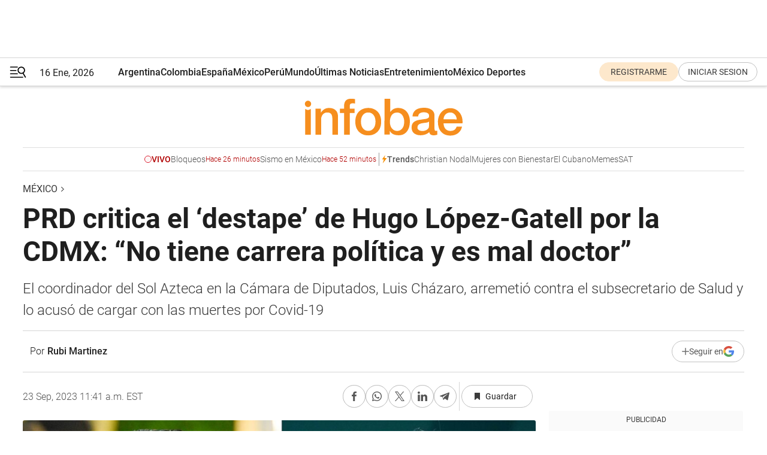

--- FILE ---
content_type: text/html; charset=utf-8
request_url: https://www.infobae.com/mexico/2023/09/23/prd-critica-el-destape-de-hugo-lopez-gatell-por-la-cdmx-no-tiene-carrera-politica-y-es-mal-doctor/
body_size: 44513
content:
<!DOCTYPE html><html lang="es" style="scroll-behavior:smooth"><head><meta charSet="UTF-8"/><meta name="MobileOptimized" content="width"/><meta name="HandheldFriendly" content="true"/><meta name="apple-mobile-web-app-capable" content="yes"/><meta name="apple-mobile-web-app-status-bar-style" content="blank-translucent"/><title>PRD critica el ‘destape’ de Hugo López-Gatell por la CDMX: “No tiene carrera política y es mal doctor” - Infobae</title><meta name="title" content="PRD critica el ‘destape’ de Hugo López-Gatell por la CDMX: “No tiene carrera política y es mal doctor” - Infobae"/><meta name="description" content="Luis Cházaro, coordinador del Sol Azteca en la Cámara de Diputados, arremetió contra el subsecretario de Salud y lo acusó de cargar con las muertes por Covid-19"/><meta http-equiv="X-UA-Compatible" content="IE=edge,chrome=1"/><link rel="preload" as="font" type="font/woff2" crossorigin="" fetchpriority="high" href="https://www.infobae.com/assets/fonts/roboto-v30-latin-regular.woff2"/><link rel="preload" as="font" type="font/woff2" crossorigin="" fetchpriority="high" href="https://www.infobae.com/assets/fonts/roboto-v30-latin-300.woff2"/><link rel="preload" as="font" type="font/woff2" crossorigin="" fetchpriority="high" href="https://www.infobae.com/assets/fonts/roboto-v30-latin-500.woff2"/><link rel="preload" as="font" type="font/woff2" crossorigin="" fetchpriority="high" href="https://www.infobae.com/assets/fonts/roboto-v30-latin-700.woff2"/><link rel="preload" as="font" type="font/woff2" crossorigin="" fetchpriority="high" href="https://www.infobae.com/assets/fonts/roboto-v30-latin-italic.woff2"/><link rel="preload" as="font" type="font/woff2" crossorigin="" fetchpriority="high" href="https://www.infobae.com/assets/fonts/roboto-v30-latin-300italic.woff2"/><link rel="preload" as="font" type="font/woff2" crossorigin="" fetchpriority="high" href="https://www.infobae.com/assets/fonts/roboto-v30-latin-500italic.woff2"/><link rel="preload" as="font" type="font/woff2" crossorigin="" fetchpriority="high" href="https://www.infobae.com/assets/fonts/roboto-v30-latin-700italic.woff2"/><link rel="preload" href="/pf/resources/dist/infobae/css/main.css?d=3761" as="style"/><link rel="stylesheet" href="/pf/resources/dist/infobae/css/main.css?d=3761" media="screen, print"/><link rel="manifest" crossorigin="use-credentials" href="/pf/resources/manifest.json?d=3761"/><script type="application/javascript" id="polyfill-script">if(!Array.prototype.includes||!(window.Object && window.Object.assign)||!window.Promise||!window.Symbol||!window.fetch){document.write('<script type="application/javascript" src="/pf/dist/engine/polyfill.js?d=3761&mxId=00000000" defer=""><\/script>')}</script><script id="fusion-engine-react-script" type="application/javascript" src="/pf/dist/engine/react.js?d=3761&amp;mxId=00000000" defer=""></script><script id="fusion-engine-combinations-script" type="application/javascript" src="/pf/dist/components/combinations/default.js?d=3761&amp;mxId=00000000" defer=""></script><link rel="preconnect" href="https://sb.scorecardresearch.com/"/><link rel="preconnect" href="https://www.google-analytics.com/"/><link rel="preconnect" href="https://s.go-mpulse.net/"/><link rel="preconnect" href="https://fundingchoicesmessages.google.com/"/><link rel="preconnect" href="https://stats.g.doubleclick.net/"/><link rel="preconnect" href="https://www.googletagservices.com/"/><link id="fusion-template-styles" rel="stylesheet" type="text/css"/><link rel="preload" as="image" href="https://www.infobae.com/assets/images/logos/logo_infobae_naranja.svg"/><script src="/pf/resources/dist/infobae/js/main.js?d=3761" defer=""></script><script src="https://d1bl11pgu3tw3h.cloudfront.net/vendor/comscore/5.2.0/streamsense.min.js?org=infobae" defer=""></script><script src="https://sb.scorecardresearch.com/beacon.js" defer=""></script><script defer="">var _comscore = _comscore || []; _comscore.push({ c1: "2", c2: "8030908", options: { enableFirstPartyCookie: true, bypassUserConsentRequirementFor1PCookie: true } }); (function () { var s = document.createElement("script"), el = document.getElementsByTagName("script")[0]; s.async = true; s.src = "https://sb.scorecardresearch.com/cs/8030908/beacon.js"; el.parentNode.insertBefore(s, el); })();</script><script defer="">try{(function(i,s,o,g,r,a,m){i["GoogleAnalyticsObject"]=r;i[r]=i[r]||function(){(i[r].q=i[r].q||[]).push(arguments)},i[r].l=1*new Date;a=s.createElement(o),m=s.getElementsByTagName(o)[0];a.async=0;a.src=g;m.parentNode.insertBefore(a,m)})(window,document,"script","https://www.google-analytics.com/analytics.js","ga");ga("create","UA-759511-1","auto");ga("send","pageview");}catch(error){console.log("Error al inicializar gaScript:",error);}</script><script src="https://www.googletagmanager.com/gtag/js?id=G-Q2J791G3GV" async=""></script><script defer="">try{window.dataLayer = window.dataLayer || [];function gtag(){dataLayer.push(arguments);}gtag('js', new Date());gtag('config', 'G-Q2J791G3GV');}catch(error){console.log("Error al inicializar gaScript4:",error);}</script><script id="ebx" src="//applets.ebxcdn.com/ebx.js" async=""></script><script async="" src="https://functions.adnami.io/api/macro/adsm.macro.infobae.com.js"></script><script src="https://accounts.google.com/gsi/client" async="" defer=""></script><script>
  !function(e,o,n,i){if(!e){e=e||{},window.permutive=e,e.q=[];var t=function(){return([1e7]+-1e3+-4e3+-8e3+-1e11).replace(/[018]/g,function(e){return(e^(window.crypto||window.msCrypto).getRandomValues(new Uint8Array(1))[0]&15>>e/4).toString(16)})};e.config=i||{},e.config.apiKey=o,e.config.workspaceId=n,e.config.environment=e.config.environment||"production",(window.crypto||window.msCrypto)&&(e.config.viewId=t());for(var g=["addon","identify","track","trigger","query","segment","segments","ready","on","once","user","consent"],r=0;r<g.length;r++){var w=g[r];e[w]=function(o){return function(){var n=Array.prototype.slice.call(arguments,0);e.q.push({functionName:o,arguments:n})}}(w)}}}(window.permutive,"0cd2c32e-1a14-4e1f-96f0-a022c497b9cb","aa463839-b614-4c77-b5e9-6cdf10e1960c",{"consentRequired": true});
    window.googletag=window.googletag||{},window.googletag.cmd=window.googletag.cmd||[],window.googletag.cmd.push(function(){if(0===window.googletag.pubads().getTargeting("permutive").length){var e=window.localStorage.getItem("_pdfps");window.googletag.pubads().setTargeting("permutive",e?JSON.parse(e):[]);var o=window.localStorage.getItem("permutive-id");o&&(window.googletag.pubads().setTargeting("puid",o),window.googletag.pubads().setTargeting("ptime",Date.now().toString())),window.permutive.config.viewId&&window.googletag.pubads().setTargeting("prmtvvid",window.permutive.config.viewId),window.permutive.config.workspaceId&&window.googletag.pubads().setTargeting("prmtvwid",window.permutive.config.workspaceId)}});
    </script><script async="" src="https://a564e303-c351-48a1-b5d1-38585e343734.edge.permutive.app/aa463839-b614-4c77-b5e9-6cdf10e1960c-web.js"></script><script defer="">try{function classThemeChange(){const e=window.localStorage.getItem("theme"),a=document.querySelector("html");a.classList.contains("dark")||"dark"!==e||a.classList.add("dark"),a.classList.contains("dark")&&""===e&&a.classList.remove("dark")}window.addEventListener("themeChange",classThemeChange),classThemeChange();}catch(error){console.log("Error al inicializar themeJS:", error);}</script><script>try{(function(w,d,s,l,i){w[l]=w[l]||[];w[l].push({'gtm.start': new Date().getTime(),event:'gtm.js'});var f=d.getElementsByTagName(s)[0], j=d.createElement(s),dl=l!='dataLayer'?'&l='+l:'';j.async=true;j.src= 'https://www.googletagmanager.com/gtm.js?id='+i+dl;f.parentNode.insertBefore(j,f); })(window,document,'script','dataLayer','GTM-KTGQDC9');}catch(error){console.log("Error al inicializar gtmScript:",error);}</script><script>
  "undefined"!=typeof window&&(window.googlefc=window.googlefc||{},window.googlefc.callbackQueue=window.googlefc.callbackQueue||[],window.googlefc.callbackQueue.push({CONSENT_DATA_READY(){__tcfapi("addEventListener",2.2,(e,o)=>{if(o){console.log("Success getting consent data");let t=JSON.parse(localStorage.getItem("permutive-consent"));if(e?.gdprApplies){if(console.log("Country applies GDPR"),e?.eventStatus==="useractioncomplete"){console.log("First time modal");let n=e.purpose.consents["1"];n?(console.log("Consent accepted"),window.permutive.consent({opt_in:!0,token:"123"})):(console.log("Consent refused"),window.permutive.consent({opt_in:!1}))}else console.log("Consent already granted, skipping.")}else t?.opt_in?console.log("Consent already accepted for non-GDPR country, skipping."):(console.log("No previous consent found; automatically accepting consent."),window.permutive.consent({opt_in:!0,token:"123"}))}else console.error("Error getting consent data")})}}));
  </script><script defer="">try{!function(f,b,e,v,n,t,s) {if(f.fbq)return;n=f.fbq=function(){n.callMethod? n.callMethod.apply(n,arguments):n.queue.push(arguments)}; if(!f._fbq)f._fbq=n;n.push=n;n.loaded=!0;n.version='2.0'; n.queue=[];t=b.createElement(e);t.async=!0; t.src=v;s=b.getElementsByTagName(e)[0]; s.parentNode.insertBefore(t,s)}(window, document,'script', 'https://connect.facebook.net/en_US/fbevents.js'); fbq('init', '336383993555320'); fbq('track', 'PageView'); fbq('track', 'ViewContent');}catch(error){console.log("Error al inicializar facebookPixelRawCodeScript:",error);}</script><script src="https://cdn.onesignal.com/sdks/web/v16/OneSignalSDK.page.js" defer=""></script><script>const getCountry=(timeZone)=>{switch(timeZone){case 'America/Argentina/Buenos_Aires':case 'America/Argentina/Catamarca':case 'America/Argentina/ComodRivadavia':case 'America/Argentina/Cordoba':case 'America/Argentina/Jujuy':case 'America/Argentina/La_Rioja':case 'America/Argentina/Mendoza':case 'America/Argentina/Rio_Gallegos':case 'America/Argentina/Salta':case 'America/Argentina/San_Juan':case 'America/Argentina/San_Luis':case 'America/Argentina/Tucuman':case 'America/Argentina/Ushuaia':case 'America/Buenos_Aires':case 'America/Catamarca':case 'America/Cordoba':case 'America/Jujuy':case 'America/Mendoza':case 'America/Rosario':return'Argentina';case 'America/Bahia_Banderas':case 'America/Cancun':case 'America/Chihuahua':case 'America/Ciudad_Juarez':case 'America/Ensenada':case 'America/Hermosillo':case 'America/Matamoros':case 'America/Mazatlan':case 'America/Merida':case 'America/Mexico_City':case 'America/Monterrey':case 'America/Ojinaga':case 'America/Santa_Isabel':case 'America/Tijuana':case 'Mexico/BajaNorte':case 'Mexico/BajaSur':case 'Mexico/General':return'México';case 'Africa/Ceuta':case 'Atlantic/Canary':case 'Europe/Madrid':return'España';case 'America/Lima':return'Perú';case 'America/Bogota':return'Colombia';default:return'Otros'}};const country=getCountry(Intl.DateTimeFormat().resolvedOptions().timeZone);const getActionMessage=()=>{if(country==='Argentina'){return'Suscribite a nuestras notificaciones para recibir las últimas noticias de Argentina.'}
          if(country==='Otros'){return'Suscríbete a nuestras notificaciones para recibir las últimas noticias de todos los países.'}
          return'Suscríbete a nuestras notificaciones para recibir las últimas noticias de '+country+'.'};window.OneSignalDeferred=window.OneSignalDeferred||[];window.OneSignalDeferred.push(async(OneSignal)=>{await OneSignal.init({appId:'bef19c97-ed8d-479f-a038-e9d3da77d4c9',safari_web_id:'web.onesignal.auto.364542e4-0165-4e49-b6eb-0136f3f4eaa9',notifyButton:{enable:!1},allowLocalhostAsSecureOrigin:!0,serviceWorkerParam:{scope:'/'},serviceWorkerPath:'OneSignalSDKWorker.js',promptOptions:{slidedown:{prompts:[{type:'push',autoPrompt:!0,text:{actionMessage:getActionMessage(),acceptButton:'Suscribirse',cancelButton:'Después'},},],},},welcomeNotification:{title:'¡Bienvenido!',message:'Gracias por suscribirte a las notificaciones',url:'https://www.infobae.com/',},});OneSignal.User.addTag('region',country)})</script><link rel="dns-prefetch" href="https://sb.scorecardresearch.com/"/><link rel="dns-prefetch" href="https://www.google-analytics.com/"/><link rel="dns-prefetch" href="https://s.go-mpulse.net/"/><link rel="dns-prefetch" href="https://fundingchoicesmessages.google.com/"/><link rel="dns-prefetch" href="https://stats.g.doubleclick.net/"/><link rel="dns-prefetch" href="https://www.googletagservices.com/"/><meta name="viewport" content="width=device-width, initial-scale=1.0, user-scalable=yes, minimum-scale=0.5, maximum-scale=2.0"/><meta name="google-site-verification" content="DqMfuNB2bg-Ou_FEVXxZuzmDpPJ1ZVmOQVvwfJACGmM"/><link rel="canonical" href="https://www.infobae.com/mexico/2023/09/23/prd-critica-el-destape-de-hugo-lopez-gatell-por-la-cdmx-no-tiene-carrera-politica-y-es-mal-doctor/"/><link rel="amphtml" href="https://www.infobae.com/mexico/2023/09/23/prd-critica-el-destape-de-hugo-lopez-gatell-por-la-cdmx-no-tiene-carrera-politica-y-es-mal-doctor/?outputType=amp-type"/><meta property="keywords" content="PRD,Hugo López-Gatell,Jefatura de Gobierno,CDMX,Elecciones México 2024,mexico-noticias"/><meta name="robots" content="index, follow"/><meta name="googlebot" content="index, follow"/><meta name="robots" content="max-image-preview:large"/><meta name="distribution" content="global"/><meta name="rating" content="general"/><meta name="language" content="es_ES"/><link rel="alternate" type="application/rss+xml" title="RSS de México - Infobae" href="https://www.infobae.com/arc/outboundfeeds/rss/category/mexico/"/><meta name="news_keywords" content="PRD,Hugo López-Gatell,Jefatura de Gobierno,CDMX,Elecciones México 2024,mexico-noticias"/><meta property="article:section" content="México"/><meta property="article:published_time" content="2023-09-23T15:41:48.165Z"/><meta property="article:tag" content="PRD"/><meta property="article:tag" content="Hugo López-Gatell"/><meta property="article:tag" content="Jefatura de Gobierno"/><meta property="article:tag" content="CDMX"/><meta property="article:tag" content="Elecciones México 2024"/><meta property="article:tag" content="mexico-noticias"/><meta property="article:opinion" content="false"/><meta name="twitter:card" content="summary_large_image"/><meta name="twitter:creator" content="@infobae"/><meta name="twitter:description" content="Luis Cházaro, coordinador del Sol Azteca en la Cámara de Diputados, arremetió contra el subsecretario de Salud y lo acusó de cargar con las muertes por Covid-19"/><meta name="twitter:image" content="https://www.infobae.com/resizer/v2/5G5D6DNV6JERNCFL7NP7YAUFLA.jpg?auth=7ddd93b08c8331185ea291e7a76009d57368208f0f294d4e7eb78adf870a968f&amp;smart=true&amp;width=1024&amp;height=512&amp;quality=85"/><meta name="twitter:site" content="@infobae"/><meta name="twitter:title" content="PRD critica el ‘destape’ de Hugo López-Gatell por la CDMX: “No tiene carrera política y es mal doctor”"/><meta property="twitter:domain" content="infobae.com"/><meta property="twitter:url" content="https://www.infobae.com/mexico/2023/09/23/prd-critica-el-destape-de-hugo-lopez-gatell-por-la-cdmx-no-tiene-carrera-politica-y-es-mal-doctor/"/><meta property="og:title" content="PRD critica el ‘destape’ de Hugo López-Gatell por la CDMX: “No tiene carrera política y es mal doctor”"/><meta property="og:description" content="Luis Cházaro, coordinador del Sol Azteca en la Cámara de Diputados, arremetió contra el subsecretario de Salud y lo acusó de cargar con las muertes por Covid-19"/><meta property="og:url" content="https://www.infobae.com/mexico/2023/09/23/prd-critica-el-destape-de-hugo-lopez-gatell-por-la-cdmx-no-tiene-carrera-politica-y-es-mal-doctor/"/><meta property="og:type" content="article"/><meta property="og:site_name" content="infobae"/><meta property="og:locale" content="es_LA"/><meta property="og:image" itemProp="image" content="https://www.infobae.com/resizer/v2/5G5D6DNV6JERNCFL7NP7YAUFLA.jpg?auth=7ddd93b08c8331185ea291e7a76009d57368208f0f294d4e7eb78adf870a968f&amp;smart=true&amp;width=1200&amp;height=630&amp;quality=85"/><meta property="og:image:width" content="1200"/><meta property="og:image:height" content="630"/><meta property="fb:app_id" content="907935373302455"/><meta property="fb:pages" content="34839376970"/><meta property="fb:pages" content="436205896728888"/><meta property="fb:pages" content="142361755806396"/><meta name="isDFP" content="true"/><meta name="dfpPageType" content="nota"/><meta name="dfp_path" content="infobae/mexico"/><meta property="article:publisher" content="https://www.facebook.com/infobae"/><script type="application/ld+json">{"@context":"https://schema.org","@type":"NewsMediaOrganization","name":"Infobae","description":"El sitio de noticias en español más leído en el mundo. Con redacciones en Ciudad de México, Madrid, Bogotá, Lima y Buenos Aires; y corresponsales en las principales ciudades del mundo.","email":"contacto@infobae.com","url":"https://www.infobae.com","sameAs":["https://www.facebook.com/Infobae/","https://www.youtube.com/@Infobae","https://x.com/infobae","https://es.wikipedia.org/wiki/Infobae","https://whatsapp.com/channel/0029VaUrd33DOQIPc5yL4Z16"],"logo":{"@type":"ImageObject","url":"https://www.infobae.com/resizer/v2/NCYGYV4JW5CQHKEULJMKQU6MZU.png?auth=31eb621d6ad5fda030d6c893a4efe3120a76cc8178216c9c9a07fd3dd89a360f&width=255&height=60&quality=90","height":60,"width":255}}</script><script type="application/ld+json">{"@context":"https://schema.org","@type":"BreadcrumbList","itemListElement":[{"@type":"ListItem","position":1,"item":{"@id":"https://infobae.com","name":"Infobae"}},{"@type":"ListItem","position":2,"item":{"@id":"https://infobae.com/mexico","name":"México"}}]}</script><script type="application/ld+json">{"@context":"https://schema.org","@type":"NewsArticle","headline":"PRD critica el ‘destape’ de Hugo López-Gatell por la CDMX: “No tiene carrera política y es mal doctor”","description":"Luis Cházaro, coordinador del Sol Azteca en la Cámara de Diputados, arremetió contra el subsecretario de Salud y lo acusó de cargar con las muertes por Covid-19","articleBody":"Luego de que el subsecretario de Prevención y Promoción de la Salud, Hugo López-Gatell, confirmó que buscará la candidatura de Morena para convertirse en el próximo jefe de Gobierno de la Ciudad de México, varios políticos de la oposición se lanzaron en su contra y criticaron que ni siquiera cuente con una carrera política. Uno de ellos fue el coordinador del PRD en la Cámara de Diputados, Luis Espinosa Cházaro, quien aseguró que López-Gatell es un mal doctor y peor político. “El doctor muerte no debería estar pugnando por ser jefe de Gobierno. Debería estar en la cárcel por negligencia criminal. Ahora, quiere usar la CDMX para obtener impunidad”, escribió a través de X, antes Twitter. El también aspirante a la jefatura de Gobierno, pero por el Frente Amplio por México (PRI, PAN y PRD), afirmó que las y los capitalinos merecen mejores perfiles, por lo que pidió “dignificar” la contienda. “Que le conteste a los chilangos por las muertes que lleva en su espalda en vez de estarle jugando al político; que aparte no tiene ninguna carrera política, es mal doctor y peor político”, expresó ante medios de comunicación. El perredista también aprovechó para recordar las muertes que se registraron e México durante la pandemia por Covid-19, y mismas de las que responsabiliza a López-Gatell por no haber implementado una buena estrategia, según refiere. “Pues yo espero que no haga lo que hizo cuando vino a la Jucopo. Yo le cuestioné el por qué no habíamos utilizado el tapabocas siendo el segundo país con más muertes en el mundo (...). Lejos de lo científico, parecía una sorna de López-Gatell”, declaró. Al respecto de los otros ‘destapes’ de Morena, como el de la alcaldesa de Iztapalapa con licencia, Clara Marina Brugada, y el del extitular de la Secretaría de Seguridad Ciudadana (SSC), Omar García Harfuch, aseguró no tenerles miedo y estar dispuesto a enfrentar a quién sea que el partido guinda ponga enfrente. “López-Gatell hizo de la salud pública un proyecto político”: Éctor Jaime Pero Espinosa Cházaro no fue el único que arremetió contra López-Gatell. El diputado Éctor Jaime Ramírez, del PAN, también se lanzó en su contra al asegurar que el funcionario público hizo de la salud pública un proyecto político. “Morena premia con una posible candidatura a quien es responsable de la tragedia que se vivió con la pandemia, con 800 mil muertes y contando; la peor caída en la cobertura de vacunación infantil (VPH, sarampión, tuberculosis); retrasar la vacunación contra Covid-19 para los niños; y validar decisiones irresponsables del Presidente como no usar cubrebocas, al decir que su fuerza era moral más no de contagio”, acusó. Además, lo responsabilizó de cancelar las Normas Oficiales para el cáncer, diabetes y otras enfermedades, el desabasto de medicamentos y la caída en la atención médica de alta especialidad.","url":"https://www.infobae.com/mexico/2023/09/23/prd-critica-el-destape-de-hugo-lopez-gatell-por-la-cdmx-no-tiene-carrera-politica-y-es-mal-doctor/","dateCreated":"2023-09-23T15:05:47Z","dateModified":"2023-09-23T15:41:48Z","datePublished":"2023-09-23T15:41:48Z","mainEntityOfPage":{"@type":"WebPage","@id":"https://www.infobae.com/mexico/2023/09/23/prd-critica-el-destape-de-hugo-lopez-gatell-por-la-cdmx-no-tiene-carrera-politica-y-es-mal-doctor/"},"articleSection":"México","creator":{"@type":"Person","name":"Rubi Martinez","url":"https://www.infobae.com"},"keywords":"PRD,Hugo López-Gatell,Jefatura de Gobierno,CDMX,Elecciones México 2024,mexico-noticias","isAccessibleForFree":true,"copyrightYear":2023,"copyrightHolder":{"@type":"Organization","name":"Infobae","url":"https://www.infobae.com"},"inLanguage":"es-MX","contentLocation":{"@type":"Place","name":"México"},"publisher":{"@type":"Organization","name":"infobae","logo":{"@type":"ImageObject","url":"https://www.infobae.com/resizer/v2/NCYGYV4JW5CQHKEULJMKQU6MZU.png?auth=31eb621d6ad5fda030d6c893a4efe3120a76cc8178216c9c9a07fd3dd89a360f&width=255&height=60&quality=90","height":60,"width":255}},"author":{"@type":"Person","name":"Rubi Martinez","url":"https://www.infobae.com"},"image":[{"@type":"ImageObject","url":"https://www.infobae.com/resizer/v2/5G5D6DNV6JERNCFL7NP7YAUFLA.jpg?auth=7ddd93b08c8331185ea291e7a76009d57368208f0f294d4e7eb78adf870a968f&smart=true&width=1200&height=675&quality=85","width":1200,"height":675},{"@type":"ImageObject","url":"https://www.infobae.com/resizer/v2/5G5D6DNV6JERNCFL7NP7YAUFLA.jpg?auth=7ddd93b08c8331185ea291e7a76009d57368208f0f294d4e7eb78adf870a968f&smart=true&width=1200&height=900&quality=85","width":1200,"height":900},{"@type":"ImageObject","url":"https://www.infobae.com/resizer/v2/5G5D6DNV6JERNCFL7NP7YAUFLA.jpg?auth=7ddd93b08c8331185ea291e7a76009d57368208f0f294d4e7eb78adf870a968f&smart=true&width=1200&height=1200&quality=85","width":1200,"height":1200}]}</script><link rel="shortcut icon" type="image/x-icon" href="/pf/resources/favicon/favicon-32x32.png?d=3761"/><link rel="icon" sizes="16x16" type="image/png" href="/pf/resources/favicon/favicon-16x16.png?d=3761"/><link rel="icon" type="image/png" sizes="32x32" href="/pf/resources/favicon/favicon-32x32.png?d=3761"/><link rel="apple-touch-icon" href="/pf/resources/favicon/apple-touch-icon.png?d=3761"/><link rel="apple-touch-icon-precomposed" href="/pf/resources/favicon/apple-touch-icon-precomposed.png?d=3761"/><link rel="apple-touch-icon-120x120" href="/pf/resources/favicon/apple-touch-icon-120x120.png?d=3761"/><link rel="apple-touch-icon-120x120-precomposed" href="/pf/resources/favicon/apple-touch-icon-120x120-precomposed.png?d=3761"/><link rel="apple-touch-icon-152x152" href="/pf/resources/favicon/apple-touch-icon-152x152.png?d=3761"/><link rel="apple-touch-icon-152x152-precomposed" href="/pf/resources/favicon/apple-touch-icon-152x152-precomposed.png?d=3761"/><link rel="shortcut icon" sizes="192x192" href="/pf/resources/favicon/android-chrome-192x192.png?d=3761"/><link rel="shortcut icon" sizes="512x512" href="/pf/resources/favicon/android-chrome-512x512.png?d=3761"/><script async="" src="https://www.google.com/adsense/search/ads.js"></script><script>
        (function(g,o){
          g[o] = g[o] || function () {
            (g[o]['q'] = g[o]['q'] || []).push(arguments)
          }, g[o]['t'] = 1 * new Date
        })(window,'_googCsa');
      </script>
<script>(window.BOOMR_mq=window.BOOMR_mq||[]).push(["addVar",{"rua.upush":"false","rua.cpush":"false","rua.upre":"false","rua.cpre":"false","rua.uprl":"false","rua.cprl":"false","rua.cprf":"false","rua.trans":"","rua.cook":"false","rua.ims":"false","rua.ufprl":"false","rua.cfprl":"false","rua.isuxp":"false","rua.texp":"norulematch","rua.ceh":"false","rua.ueh":"false","rua.ieh.st":"0"}]);</script>
                              <script>!function(e){var n="https://s.go-mpulse.net/boomerang/";if("False"=="True")e.BOOMR_config=e.BOOMR_config||{},e.BOOMR_config.PageParams=e.BOOMR_config.PageParams||{},e.BOOMR_config.PageParams.pci=!0,n="https://s2.go-mpulse.net/boomerang/";if(window.BOOMR_API_key="C7HNE-7B57D-WM7L2-K2VFG-FX3EW",function(){function e(){if(!o){var e=document.createElement("script");e.id="boomr-scr-as",e.src=window.BOOMR.url,e.async=!0,i.parentNode.appendChild(e),o=!0}}function t(e){o=!0;var n,t,a,r,d=document,O=window;if(window.BOOMR.snippetMethod=e?"if":"i",t=function(e,n){var t=d.createElement("script");t.id=n||"boomr-if-as",t.src=window.BOOMR.url,BOOMR_lstart=(new Date).getTime(),e=e||d.body,e.appendChild(t)},!window.addEventListener&&window.attachEvent&&navigator.userAgent.match(/MSIE [67]\./))return window.BOOMR.snippetMethod="s",void t(i.parentNode,"boomr-async");a=document.createElement("IFRAME"),a.src="about:blank",a.title="",a.role="presentation",a.loading="eager",r=(a.frameElement||a).style,r.width=0,r.height=0,r.border=0,r.display="none",i.parentNode.appendChild(a);try{O=a.contentWindow,d=O.document.open()}catch(_){n=document.domain,a.src="javascript:var d=document.open();d.domain='"+n+"';void(0);",O=a.contentWindow,d=O.document.open()}if(n)d._boomrl=function(){this.domain=n,t()},d.write("<bo"+"dy onload='document._boomrl();'>");else if(O._boomrl=function(){t()},O.addEventListener)O.addEventListener("load",O._boomrl,!1);else if(O.attachEvent)O.attachEvent("onload",O._boomrl);d.close()}function a(e){window.BOOMR_onload=e&&e.timeStamp||(new Date).getTime()}if(!window.BOOMR||!window.BOOMR.version&&!window.BOOMR.snippetExecuted){window.BOOMR=window.BOOMR||{},window.BOOMR.snippetStart=(new Date).getTime(),window.BOOMR.snippetExecuted=!0,window.BOOMR.snippetVersion=12,window.BOOMR.url=n+"C7HNE-7B57D-WM7L2-K2VFG-FX3EW";var i=document.currentScript||document.getElementsByTagName("script")[0],o=!1,r=document.createElement("link");if(r.relList&&"function"==typeof r.relList.supports&&r.relList.supports("preload")&&"as"in r)window.BOOMR.snippetMethod="p",r.href=window.BOOMR.url,r.rel="preload",r.as="script",r.addEventListener("load",e),r.addEventListener("error",function(){t(!0)}),setTimeout(function(){if(!o)t(!0)},3e3),BOOMR_lstart=(new Date).getTime(),i.parentNode.appendChild(r);else t(!1);if(window.addEventListener)window.addEventListener("load",a,!1);else if(window.attachEvent)window.attachEvent("onload",a)}}(),"".length>0)if(e&&"performance"in e&&e.performance&&"function"==typeof e.performance.setResourceTimingBufferSize)e.performance.setResourceTimingBufferSize();!function(){if(BOOMR=e.BOOMR||{},BOOMR.plugins=BOOMR.plugins||{},!BOOMR.plugins.AK){var n=""=="true"?1:0,t="",a="clqktcix2fpfu2lkreja-f-6b2acb9c1-clientnsv4-s.akamaihd.net",i="false"=="true"?2:1,o={"ak.v":"39","ak.cp":"619111","ak.ai":parseInt("650669",10),"ak.ol":"0","ak.cr":8,"ak.ipv":4,"ak.proto":"h2","ak.rid":"550ca01e","ak.r":52356,"ak.a2":n,"ak.m":"dscr","ak.n":"ff","ak.bpcip":"18.224.169.0","ak.cport":37350,"ak.gh":"23.52.107.105","ak.quicv":"","ak.tlsv":"tls1.3","ak.0rtt":"","ak.0rtt.ed":"","ak.csrc":"-","ak.acc":"","ak.t":"1768589586","ak.ak":"hOBiQwZUYzCg5VSAfCLimQ==LoE6arIQp3kpVCOGpssle/ciw/GrxleQtecUoQs9sXT8J90BAUComrW+h7iIPl984ocvU0xHXKxvmbI9yKTnTcfgWMTIjd8kMqycKlKV7E4vFkA7SeWXVLAmiXdHOP43bMZPq8g38HUGhDxfr4IiCVo+tubu6V47G6YJBo+fPOWodmrZJV18Ae9sTIOwJo/iBZsJ5DzQVEz9uq1iG2eNMiCpvitTFTlFdTL8dVSg5FslZ6/QqQm12po+czICKxgqGGuV/WNTz8nDmB+w/LOiIL7RRP1+8EfleXuUHJ2yJSuhRvvnbnDdHYGfwzSYvFuVvt5IewhFQ9hHd8XGGx5Q3Cf66ab/KyxmCppkROI/gGOCJcvrCDBPlrWPi33A45CZo+JvdrMVcyp3xc47ppFXGsNcrkLy+z2y+llSvKTMoS0=","ak.pv":"135","ak.dpoabenc":"","ak.tf":i};if(""!==t)o["ak.ruds"]=t;var r={i:!1,av:function(n){var t="http.initiator";if(n&&(!n[t]||"spa_hard"===n[t]))o["ak.feo"]=void 0!==e.aFeoApplied?1:0,BOOMR.addVar(o)},rv:function(){var e=["ak.bpcip","ak.cport","ak.cr","ak.csrc","ak.gh","ak.ipv","ak.m","ak.n","ak.ol","ak.proto","ak.quicv","ak.tlsv","ak.0rtt","ak.0rtt.ed","ak.r","ak.acc","ak.t","ak.tf"];BOOMR.removeVar(e)}};BOOMR.plugins.AK={akVars:o,akDNSPreFetchDomain:a,init:function(){if(!r.i){var e=BOOMR.subscribe;e("before_beacon",r.av,null,null),e("onbeacon",r.rv,null,null),r.i=!0}return this},is_complete:function(){return!0}}}}()}(window);</script></head><body class="nd-body"><noscript><img src="https://sb.scorecardresearch.com/p?c1=2&amp;c2=8030908&amp;cv=4.4.0&amp;cj=1"/></noscript><noscript><iframe src="https://www.googletagmanager.com/ns.html?id=GTM-KTGQDC9" height="0" width="0" style="display:none;visibility:hidden"></iframe></noscript><noscript><img height="1" width="1" style="display:none" src="https://www.facebook.com/tr?id=336383993555320&ev=PageView&noscript=1"/></noscript><div id="fusion-app" class="fusion-app | infobae grid"><div class="article-right-rail-centered "><div class="article-right-rail-centered-layout "><nav><div class="interstitial_800x600 ad-wrapper"><div id="infobae_mexico_nota_interstitial_800x600" class="ad-interstitial-bg hide"></div><div class="dfpAd ad-interstitial"><button id="infobae_mexico_nota_interstitial_800x600_close" aria-label="infobae_mexico_nota_interstitial_800x600" class="close_ad hide"><i class="close"></i></button><div id="infobae/mexico/nota/interstitial_800x600" class="infobae/mexico/nota/interstitial_800x600 arcad"></div></div></div><div style="position:relative"><div class="masthead-navbar " id="mastheadnavbar"><div class="site-header" id="siteheader"><div class="sticky-navbar-ad-container"><div class="top_banner_970x80 ad-wrapper"><div class="dfpAd ad-top-banner"><div id="infobae/mexico/nota/top_banner_970x80" class="infobae/mexico/nota/top_banner_970x80 arcad"></div></div></div></div><div class="sectionnav-container"><span aria-label="Menu" class="hamburger hamburger-wrapper close" role="button" tabindex="-1"><svg viewBox="0 0 28 20" id="hamburger-icon" xmlns="http://www.w3.org/2000/svg" class="hamburger-icon" data-name="hamburger-icon" fill=""><path d="M27.8061 18.2936L23.9009 11.7199C26.6545 9.62581 27.2345 5.75713 25.1799 2.96266C23.0598 0.111715 18.9446 -0.552677 15.9985 1.50445C14.5751 2.49996 13.6279 3.97419 13.3517 5.66252C13.0628 7.34757 13.4737 9.04405 14.498 10.4274C16.2587 12.8169 19.499 13.7133 22.2858 12.6261L26.1944 19.1875C26.3514 19.4517 26.5513 19.6089 26.7784 19.668C26.9927 19.7238 27.2342 19.6816 27.4707 19.5593C28.2062 19.1465 28.0218 18.6387 27.8221 18.2846L27.8061 18.2936ZM24.3917 7.88058C24.0673 9.0572 23.2806 10.0477 22.1932 10.6578C21.1218 11.259 19.8172 11.4316 18.6191 11.1196C16.1094 10.466 14.6138 7.94849 15.2862 5.50947C15.9587 3.07045 18.5492 1.61694 21.0589 2.27047C23.5686 2.92401 25.0642 5.44156 24.3917 7.88058Z" fill=""></path><path d="M0 1.129C0 0.675362 0.371315 0.307617 0.829355 0.307617H12.9866C13.4446 0.307617 13.8159 0.675362 13.8159 1.129C13.8159 1.58264 13.4446 1.95038 12.9866 1.95038H0.829355C0.371315 1.95038 0 1.58264 0 1.129ZM0 7.04295C0 6.58931 0.371315 6.22157 0.829355 6.22157H10.5951C11.0531 6.22157 11.4245 6.58931 11.4245 7.04295C11.4245 7.49659 11.0531 7.86433 10.5951 7.86433H0.829355C0.371315 7.86433 0 7.49659 0 7.04295ZM0 12.9569C0 12.5033 0.371315 12.1355 0.829355 12.1355H12.9866C13.4446 12.1355 13.8159 12.5033 13.8159 12.9569C13.8159 13.4105 13.4446 13.7783 12.9866 13.7783H0.829355C0.371315 13.7783 0 13.4105 0 12.9569ZM0 18.8709C0 18.4172 0.371315 18.0495 0.829355 18.0495H22.4792C22.9372 18.0495 23.3086 18.4172 23.3086 18.8709C23.3086 19.3245 22.9372 19.6922 22.4792 19.6922H0.829355C0.371315 19.6922 0 19.3245 0 18.8709Z" fill=""></path></svg></span><a aria-label="infobae" class="site-logo" href="https://www.infobae.com/"><span class="site-logo"><img alt="Infobae" class="logo-image" height="25px" src="https://www.infobae.com/assets/images/logos/logo_infobae_naranja.svg" width="105px" fetchpriority="high" loading="eager"/></span></a><p class="date-info">16 Ene, 2026</p><div class="login-register-container"></div></div></div><nav class="content side-menu" id="side-menu" style="top:undefinedpx;height:calc(100vh - undefinedpx)"><div class="side-menu-sticky-items"><div class="queryly_searchicon_img"><label for="queryly_toggle" id="queryly-label"><button>Buscar en todo el sitio<svg id="search-icon" data-name="search-icon" xmlns="http://www.w3.org/2000/svg" viewBox="0 0 30 30"><path d="M20.35,17.59a10.43,10.43,0,1,0-3.21,3l7.7,7.65a2.19,2.19,0,1,0, 3.17-3l-.08-.07Zm-8.53.72a6.74,6.74,0,1,1,6.74-6.75,6.74,6.74,0,0,1-6.74,6.75Zm0,0"></path></svg></button></label></div></div><div class="dropdown"><div id="dropdown-item-ctn0" class="dropdown-item-ctn"><a class="item non-bold" href="https://www.infobae.com/?noredirect" rel="noopener noreferrer">Argentina</a></div><div id="dropdown-body0" class="dropdown-body"></div></div><div class="dropdown"><div id="dropdown-item-ctn2" class="dropdown-item-ctn"><a class="item non-bold" href="https://www.infobae.com/colombia/" rel="noopener noreferrer">Colombia</a></div><div id="dropdown-body2" class="dropdown-body"></div></div><div class="dropdown"><div id="dropdown-item-ctn4" class="dropdown-item-ctn"><a class="item non-bold" href="https://www.infobae.com/espana/" rel="noopener noreferrer">España</a></div><div id="dropdown-body4" class="dropdown-body"></div></div><div class="dropdown"><div id="dropdown-item-ctn6" class="dropdown-item-ctn"><a class="item non-bold" href="https://www.infobae.com/mexico/" rel="noopener noreferrer">México</a></div><div id="dropdown-body6" class="dropdown-body"></div></div><div class="dropdown"><div id="dropdown-item-ctn8" class="dropdown-item-ctn"><a class="item non-bold" href="https://www.infobae.com/peru/" rel="noopener noreferrer">Perú</a></div><div id="dropdown-body8" class="dropdown-body"></div></div><div class="dropdown"><div id="dropdown-item-ctn10" class="dropdown-item-ctn"><a class="item" href="https://www.infobae.com/america/" rel="noopener noreferrer">Mundo</a><div aria-label="Menu Item" class="icon-dropdown" role="button" tabindex="-1"><svg id="down-icon0" width="12" height="12" viewBox="0 0 12 8" fill="none" xmlns="http://www.w3.org/2000/svg" class="icon-drop "><path d="M-9.87742e-07 1.167C-9.69427e-07 0.748023 0.335182 0.41284 0.754162 0.41284C0.969636 0.41284 1.17314 0.496636 1.31679 0.652256L5.98541 5.72789L10.654 0.652257C10.9294 0.341015 11.4082 0.293132 11.7314 0.568461C12.0546 0.84379 12.0905 1.32262 11.8152 1.64584C11.8032 1.65781 11.7913 1.68175 11.7793 1.69372L6.54804 7.36789C6.26074 7.67913 5.78191 7.6911 5.47067 7.41577C5.4587 7.4038 5.44673 7.39183 5.42278 7.36789L0.203504 1.68175C0.071824 1.5381 -9.96114e-07 1.35853 -9.87742e-07 1.167Z" fill="#9B9B9B"></path></svg></div></div><div id="dropdown-body10" class="dropdown-body"><a class="dropdown-item" href="https://www.infobae.com/venezuela/"><span class="dropdown-submenu">Venezuela</span></a><a class="dropdown-item" href="https://www.infobae.com/economist/"><span class="dropdown-submenu">The economist</span></a><a class="dropdown-item" href="https://www.infobae.com/wapo/"><span class="dropdown-submenu">The Washington Post</span></a><a class="dropdown-item" href="https://www.infobae.com/america/realeza/"><span class="dropdown-submenu">Realeza</span></a></div></div><div class="dropdown"><div id="dropdown-item-ctn12" class="dropdown-item-ctn"><a class="item non-bold" href="https://www.infobae.com/mexico/ultimas-noticias/" rel="noopener noreferrer">Últimas Noticias</a></div><div id="dropdown-body12" class="dropdown-body"></div></div><div class="dropdown"><div id="dropdown-item-ctn14" class="dropdown-item-ctn"><a class="item non-bold" href="https://www.infobae.com/tag/mexico-entretenimiento/" rel="noopener noreferrer">Entretenimiento</a></div><div id="dropdown-body14" class="dropdown-body"></div></div><div class="dropdown"><div id="dropdown-item-ctn16" class="dropdown-item-ctn"><a class="item non-bold" href="https://www.infobae.com/mexico/deportes/" rel="noopener noreferrer">México Deportes</a></div><div id="dropdown-body16" class="dropdown-body"></div></div><div class="dropdown"><div id="dropdown-item-ctn18" class="dropdown-item-ctn"><a class="item non-bold" href="https://www.infobae.com/tag/narco-en-mexico/" rel="noopener noreferrer">Narco en México</a></div><div id="dropdown-body18" class="dropdown-body"></div></div><div class="dropdown"><div id="dropdown-item-ctn20" class="dropdown-item-ctn"><a class="item non-bold" href="https://www.infobae.com/tag/mexico-virales/" rel="noopener noreferrer">Virales</a></div><div id="dropdown-body20" class="dropdown-body"></div></div><div class="dropdown"><div id="dropdown-item-ctn22" class="dropdown-item-ctn"><a class="item non-bold" href="https://www.infobae.com/tag/mexico-opinion/" rel="noopener noreferrer">Opinión</a></div><div id="dropdown-body22" class="dropdown-body"></div></div><div class="dropdown"><div id="dropdown-item-ctn24" class="dropdown-item-ctn"><a class="item non-bold" href="https://www.infobae.com/cultura/" rel="noopener noreferrer">Cultura</a></div><div id="dropdown-body24" class="dropdown-body"></div></div><div class="dropdown"><div id="dropdown-item-ctn26" class="dropdown-item-ctn"><a class="item" href="https://www.infobae.com/tendencias/" rel="noopener noreferrer">Tendencias</a><div aria-label="Menu Item" class="icon-dropdown" role="button" tabindex="-1"><svg id="down-icon0" width="12" height="12" viewBox="0 0 12 8" fill="none" xmlns="http://www.w3.org/2000/svg" class="icon-drop "><path d="M-9.87742e-07 1.167C-9.69427e-07 0.748023 0.335182 0.41284 0.754162 0.41284C0.969636 0.41284 1.17314 0.496636 1.31679 0.652256L5.98541 5.72789L10.654 0.652257C10.9294 0.341015 11.4082 0.293132 11.7314 0.568461C12.0546 0.84379 12.0905 1.32262 11.8152 1.64584C11.8032 1.65781 11.7913 1.68175 11.7793 1.69372L6.54804 7.36789C6.26074 7.67913 5.78191 7.6911 5.47067 7.41577C5.4587 7.4038 5.44673 7.39183 5.42278 7.36789L0.203504 1.68175C0.071824 1.5381 -9.96114e-07 1.35853 -9.87742e-07 1.167Z" fill="#9B9B9B"></path></svg></div></div><div id="dropdown-body26" class="dropdown-body"><a class="dropdown-item" href="https://www.infobae.com/tendencias/estar-mejor/"><span class="dropdown-submenu">Estar Mejor</span></a></div></div><div class="dropdown"><div id="dropdown-item-ctn28" class="dropdown-item-ctn"><a class="item non-bold" href="https://www.infobae.com/podcasts/" rel="noopener noreferrer">Podcasts</a></div><div id="dropdown-body28" class="dropdown-body"></div></div><div class="dropdown"><div id="dropdown-item-ctn30" class="dropdown-item-ctn"><a class="item non-bold" href="https://www.infobae.com/malditos-nerds/" rel="noopener noreferrer">Malditos Nerds</a></div><div id="dropdown-body30" class="dropdown-body"></div></div><div class="dropdown"><div id="dropdown-item-ctn32" class="dropdown-item-ctn"><a class="item non-bold" href="https://www.infobae.com/tag/espana-salud/" rel="noopener noreferrer">Salud</a></div><div id="dropdown-body32" class="dropdown-body"></div></div><div class="dropdown"><div id="dropdown-item-ctn34" class="dropdown-item-ctn"><a class="item non-bold" href="https://www.infobae.com/tecno/" rel="noopener noreferrer">Tecno</a></div><div id="dropdown-body34" class="dropdown-body"></div></div><div class="dark-mode-btn "><div class="dark-mode-btn__container "><div class="dark-mode-btn__toggler "><div class="dark-mode-btn__circle "></div><svg class="light-icon" width="12" height="12" viewBox="0 0 12 12" fill="none" xmlns="http://www.w3.org/2000/svg"><path d="M12 6.10608C11.8953 6.34856 11.7107 6.445 11.4462 6.43122C11.2092 6.41745 10.9722 6.43122 10.738 6.42847C10.4762 6.42847 10.2861 6.24385 10.2861 6.00137C10.2861 5.75614 10.4762 5.57703 10.738 5.57428C10.975 5.57428 11.2119 5.5853 11.4462 5.57152C11.7107 5.55499 11.8925 5.65418 12 5.89666V6.11159V6.10608Z" fill="#1F1F1F"></path><path d="M5.89114 12C5.64866 11.8953 5.55222 11.7107 5.566 11.4462C5.57978 11.2092 5.566 10.9722 5.56876 10.738C5.56876 10.4762 5.75337 10.2861 5.99585 10.2861C6.23833 10.2861 6.42295 10.4762 6.42295 10.738C6.42295 10.975 6.41192 11.2119 6.4257 11.4462C6.44223 11.7107 6.34304 11.8925 6.10056 12H5.88563H5.89114Z" fill="#1F1F1F"></path><path d="M5.99859 2.57084C7.89158 2.57084 9.43188 4.11389 9.42636 6.00414C9.42361 7.88887 7.88331 9.42642 5.99859 9.42642C4.10835 9.42642 2.5653 7.88336 2.57081 5.99036C2.57357 4.10563 4.11386 2.56808 5.99859 2.56808V2.57084ZM6.00685 3.42778C4.5878 3.42503 3.43051 4.57681 3.42775 5.99036C3.425 7.40942 4.57678 8.56672 5.99032 8.56947C7.40938 8.57223 8.56666 7.42045 8.56942 6.00414C8.57218 4.58508 7.4204 3.42778 6.0041 3.42503L6.00685 3.42778Z" fill="#1F1F1F"></path><path d="M6.42851 0.856948C6.42851 0.994721 6.42851 1.13249 6.42851 1.27302C6.423 1.52377 6.24114 1.7139 6.00417 1.7139C5.7672 1.7139 5.57708 1.52652 5.57432 1.27853C5.57157 0.997476 5.57157 0.716419 5.57432 0.435362C5.57432 0.184616 5.76445 0 6.00417 0C6.23563 0 6.423 0.187371 6.42851 0.429852C6.43127 0.573135 6.42851 0.716419 6.42851 0.856948Z" fill="#1F1F1F"></path><path d="M0.851433 6.4285C0.713661 6.4285 0.575889 6.4285 0.435361 6.4285C0.18737 6.42299 0 6.23562 0 5.9959C0 5.75617 0.18737 5.57431 0.440872 5.57155C0.716416 5.5688 0.994717 5.57155 1.27026 5.57155C1.52101 5.57155 1.71113 5.75893 1.71389 5.9959C1.71389 6.23838 1.52652 6.42575 1.26475 6.4285C1.12698 6.4285 0.989206 6.4285 0.848678 6.4285H0.851433Z" fill="#1F1F1F"></path><path d="M1.6312 2.11615C1.63671 1.88745 1.71662 1.75519 1.87368 1.67804C2.03074 1.60088 2.19607 1.60915 2.32558 1.72763C2.52672 1.90949 2.71961 2.10238 2.90422 2.30352C3.05301 2.4661 3.03097 2.7196 2.87667 2.87391C2.7196 3.02821 2.46886 3.05025 2.30629 2.90146C2.1079 2.72235 1.92053 2.52947 1.73867 2.33384C1.67805 2.26495 1.65325 2.163 1.63396 2.11891L1.6312 2.11615Z" fill="#1F1F1F"></path><path d="M9.8865 1.63127C10.1152 1.63953 10.2475 1.71944 10.3246 1.8765C10.4018 2.03632 10.388 2.19889 10.2695 2.32564C10.0877 2.52679 9.89477 2.71967 9.69362 2.90153C9.52829 3.05033 9.27755 3.02553 9.12324 2.86847C8.96894 2.71141 8.9524 2.46066 9.1012 2.29809C9.28306 2.10245 9.47319 1.91232 9.66882 1.73322C9.73495 1.6726 9.83966 1.65055 9.8865 1.63127Z" fill="#1F1F1F"></path><path d="M1.63124 9.87282C1.65604 9.82597 1.69186 9.71576 1.7635 9.6386C1.92332 9.4595 2.09691 9.29141 2.27326 9.12609C2.44961 8.95525 2.70587 8.96076 2.87395 9.12609C3.04203 9.29141 3.04754 9.55043 2.8767 9.72678C2.70862 9.90313 2.53503 10.0767 2.35592 10.2476C2.22091 10.3771 2.05558 10.4074 1.88474 10.3302C1.71942 10.2558 1.63675 10.1208 1.62849 9.87557L1.63124 9.87282Z" fill="#1F1F1F"></path><path d="M10.3716 9.89209C10.3605 10.1208 10.2779 10.2531 10.1208 10.3275C9.96099 10.4019 9.80117 10.3881 9.67167 10.2696C9.47603 10.0877 9.28591 9.90036 9.10405 9.70197C8.94974 9.53389 8.97178 9.27763 9.13436 9.12057C9.29142 8.96902 9.54216 8.95248 9.70473 9.10403C9.89762 9.28314 10.085 9.46775 10.2613 9.66339C10.3247 9.73503 10.3495 9.8425 10.3716 9.89209Z" fill="#1F1F1F"></path></svg><svg class="dark-icon" width="12" height="12" viewBox="0 0 12 12" fill="none" xmlns="http://www.w3.org/2000/svg"><path d="M0 5.6173C0.0203122 5.43051 0.0372386 5.24373 0.0643215 5.06034C0.314839 3.37929 1.12056 2.02766 2.4747 1.00545C3.0773 0.550379 3.74422 0.227753 4.46869 0.0205937C4.65488 -0.0337432 4.83769 0.0205937 4.93925 0.17002C5.0442 0.319447 5.04081 0.492646 4.90878 0.659052C4.52624 1.14129 4.25202 1.67447 4.09968 2.27218C3.82885 3.33175 3.90671 4.36075 4.36374 5.3558C4.84785 6.40178 5.62648 7.15571 6.67594 7.61078C7.44104 7.94359 8.24337 8.04887 9.07278 7.93341C9.89881 7.81794 10.6267 7.48852 11.28 6.97232C11.3647 6.9044 11.473 6.83988 11.578 6.8229C11.8589 6.77875 12.0519 7.00628 11.9876 7.28136C11.754 8.25264 11.3241 9.12542 10.6673 9.88274C9.8785 10.7929 8.90352 11.4279 7.74572 11.7506C5.92101 12.26 4.20463 11.9917 2.64059 10.9219C1.29998 10.005 0.470565 8.72808 0.128643 7.13533C0.0744772 6.88742 0.0575511 6.63272 0.0236975 6.38141C0.0169267 6.34066 0.0101555 6.2999 0.0033848 6.25575C0.0033848 6.0452 0.0033848 5.83125 0.0033848 5.62069L0 5.6173ZM3.63589 1.2228C1.77732 2.17709 0.51119 4.33359 0.897122 6.72441C1.28644 9.1424 3.23303 10.9491 5.68742 11.1563C8.04025 11.3566 9.99699 9.95746 10.8399 8.24584C8.6293 9.16617 6.55069 8.9692 4.80045 7.26778C3.04683 5.55956 2.78277 3.48118 3.63927 1.2228H3.63589Z" fill="white"></path>;</svg></div></div></div></nav><nav class="right-panel " id="right-panel" style="height:calc(100vh - undefinedpx)"><div class="right-panel__header"><div class="right-panel__user-data"><div class="right-panel__content-avatar"><div class="user-default-avatar-ctn"><svg class="user-default-avatar" viewBox="0 0 32 32" fill="none" xmlns="http://www.w3.org/2000/svg"><path d="M24.544 27.9848C24.544 26.7713 24.5689 25.6161 24.544 24.4608C24.411 21.9425 22.3996 19.9311 19.8813 19.8064C17.3381 19.7649 14.7948 19.7649 12.2515 19.8064C9.63345 19.8563 7.51406 21.9674 7.44757 24.5855C7.42264 25.5745 7.43926 26.5636 7.43095 27.5443V28.0263C3.00101 24.8764 0.665526 19.5405 1.34706 14.1464C2.36935 6.05951 9.75812 0.32469 17.845 1.34698C23.8292 2.10331 28.7578 6.4252 30.2788 12.2681C31.8496 18.194 29.564 24.4691 24.544 27.9848M15.9833 6.50001C13.1575 6.50832 10.8801 8.80225 10.8885 11.6281C10.8968 14.4539 13.1907 16.7313 16.0165 16.7229C18.8424 16.7146 21.1197 14.4207 21.1114 11.5949C21.1114 11.5949 21.1114 11.5865 21.1114 11.5782C21.0948 8.76069 18.8008 6.4917 15.9833 6.50001" fill="#D5D5D5"></path><circle cx="16" cy="16" r="15.75" stroke="#777777" stroke-width="0.5"></circle></svg></div></div><div class="right-panel__content-info"><span>Bienvenido</span><span>Por favor, ingresa a tu cuenta.</span></div></div><div class="right-panel__auth-buttons"><button aria-label="Registrarme" class="right-panel__auth-buttons-register">REGISTRARME</button><button aria-label="Iniciar sesión" class="right-panel__auth-buttons-login">INICIAR SESIÓN</button></div></div></nav></div></div><div class="width_full" style="height:falsepx"></div></nav><div class="article-right-rail-centered-content"><aside class="article-right-rail-centered-left-span span-rail" data-element="span-rail"><div class="span-section"><div class="megalateral_2_250x600 ad-wrapper ad-desktop"><div class="dfpAd ad-megalateral"><div id="infobae/mexico/nota/megalateral_2_250x600" class="infobae/mexico/nota/megalateral_2_250x600 arcad"></div></div></div></div></aside><div class="article-right-rail-centered-layout-body "><div class="top page-container"><div class="masthead-header"><div class="mhh-new"><div id="fusion-static-enter:static-masthead-header" style="display:none" data-fusion-component="static-masthead-header" data-persistent-entry="true"></div><a aria-label="Logo link" class="mhh-site-logo" href="https://www.infobae.com/" rel="noreferrer noopener"><img alt="Infobae" height="65" loading="eager" src="https://www.infobae.com/assets/images/logos/logo_infobae_naranja.svg" width="280" fetchpriority="high"/></a><div id="fusion-static-exit:static-masthead-header" style="display:none" data-fusion-component="static-masthead-header" data-persistent-exit="true"></div><div class="header_izq_180x70 ad-wrapper ad-desktop"><div class="dfpAd ad-header-masthead-left"><div id="infobae/mexico/nota/header_izq_180x70" class="infobae/mexico/nota/header_izq_180x70 arcad"></div></div></div><div class="header_der_180x70 ad-wrapper ad-desktop"><div class="dfpAd ad-header-masthead-right"><div id="infobae/mexico/nota/header_der_180x70" class="infobae/mexico/nota/header_der_180x70 arcad"></div></div></div></div><div class="ctn-quicklinks"></div></div></div><section class="article-section page-container"><header class="article-header-wrapper"><div class="article-header with-follow-button-ctn"><div class="display_flex justify_space_between article-section-ctn"><div class="display_flex align_items_center"><a aria-label="México" class="display_flex align_items_center article-section-tag" href="/mexico/">México</a><svg class="arrow" fill="none" viewBox="0 0 5 8" xmlns="http://www.w3.org/2000/svg"><path d="M0.519579 8C0.240259 8 0.0168041 7.77654 0.0168041 7.49723C0.0168041 7.35358 0.0726679 7.21791 0.176415 7.12214L3.56017 4.00973L0.176415 0.897311C-0.0310792 0.713758 -0.0630014 0.394536 0.120551 0.179062C0.304104 -0.0364133 0.623326 -0.0603549 0.838801 0.123198C0.846781 0.131178 0.862742 0.139159 0.870723 0.147139L4.6535 3.63464C4.861 3.82617 4.86898 4.14539 4.68543 4.35289C4.67744 4.36087 4.66946 4.36885 4.6535 4.38481L0.862742 7.86433C0.766976 7.95212 0.647267 8 0.519579 8V8Z"></path></svg></div></div><h1 id="prd-critica-el-&#x27;destape&#x27;-de-hugo-lopez-gatell-por-la-cdmx:-&quot;no-tiene-carrera-politica-y-es-mal-doctor&quot;" class="display-block article-headline text_align_left">PRD critica el ‘destape’ de Hugo López-Gatell por la CDMX: “No tiene carrera política y es mal doctor”</h1><h2 class="article-subheadline text_align_left">El coordinador del Sol Azteca en la Cámara de Diputados, Luis Cházaro, arremetió contra el subsecretario de Salud y lo acusó de cargar con las muertes por Covid-19</h2><div class="display_flex align_items_center flex_row byline follow-button-ctn has-author"><div class="display_flex byline-image-ctn"></div><p class="display_flex authors-name-txt-ctn"><span>Por </span> <span class="author-name">Rubi Martinez</span></p><a aria-label="Seguir en Google" class="follow-button display_flex align_items_center" href="https://profile.google.com/cp/CgsvbS8wMTI1aDVmaA" rel="noopener noreferrer" target="_blank" title="Seguir en Google"><svg id="Capa_1" xmlns="http://www.w3.org/2000/svg" viewBox="0 0 9.9 10" width="16" height="16" class="follow-button-icon-more"><g id="Grupo_9508"><g id="Grupo_9506"><path id="Uni\xF3n_6" fill="#707070" d="M4.3,9.3v-3.7H.6c-.36-.03-.63-.34-.6-.7,.03-.32,.28-.57,.6-.6h3.7V.6c.03-.36,.34-.63,.7-.6,.32,.03,.57,.28,.6,.6v3.7h3.7c.36,.03,.63,.34,.6,.7-.03,.32-.28,.57-.6,.6h-3.69v3.7c.03,.36-.24,.67-.6,.7-.36,.03-.67-.24-.7-.6,0-.03,0-.07,0-.1h0Z"></path></g></g></svg><span>Seguir en</span><img alt="Icono de Google para seguir en redes sociales" class="follow-button-icon" height="18" src="https://www.infobae.com/assets/images/icons/IconGoogle.svg" width="18" fetchpriority="high" loading="eager" decoding="async"/></a></div></div></header><article class="article"><div class="sharebar-container display_flex"><div class="share-bar-article-date-container "><span class="sharebar-article-date">23 Sep, 2023 11:41 a.m. EST</span></div><div class="sharebar-buttons-container display_flex"><div aria-label="Guardar" class="sharebar-buttons button-save" role="button" tabindex="0"><svg width="9" height="12" viewBox="0 0 8 10" fill="none" xmlns="http://www.w3.org/2000/svg" class="saved-icon saved"><path d="M6.64286 0.5V9.31687L4.1116 7.16407L4.11106 7.16361C3.79894 6.89891 3.34392 6.89891 3.03179 7.16361L3.03126 7.16407L0.5 9.31687V0.5H6.64286Z"></path></svg><span class="buttons-save-text">Guardar</span></div><div class="sharebar-buttons-separator"></div><button class="sharemenu-buttons display_flex" aria-label="Compartir en Telegram"><svg width="38" height="38" viewBox="0 0 38 38" fill="none" xmlns="http://www.w3.org/2000/svg"><rect x="0.5" y="0.5" width="37" height="37" rx="18.5" fill="white"></rect><rect x="0.5" y="0.5" width="37" height="37" rx="18.5" stroke="#C2C2C2"></rect><path d="M24.9696 12.5511L10.3405 18.0494C10.0623 18.151 9.92701 18.4484 10.0398 18.7168C10.0999 18.8619 10.2277 18.9779 10.3856 19.0214L14.1068 20.0805L15.4975 24.3312C15.6028 24.6576 15.9636 24.839 16.2944 24.7374C16.3921 24.7084 16.4823 24.6504 16.5575 24.5778L18.482 22.6846L22.2558 25.354C22.6091 25.6006 23.0977 25.5281 23.3533 25.1872C23.421 25.1001 23.4661 24.9986 23.4887 24.897L25.9845 13.3707C26.0672 12.979 25.8116 12.5946 25.4056 12.5148C25.2628 12.4858 25.1124 12.5003 24.9771 12.5511M23.1429 15.1116L16.347 20.9147C16.2793 20.9727 16.2342 21.0525 16.2267 21.1395L15.9636 23.381C15.9636 23.4172 15.926 23.4462 15.8884 23.439C15.8583 23.439 15.8358 23.4172 15.8283 23.3955L14.7533 20.0442C14.7007 19.8919 14.7683 19.7251 14.9111 19.638L22.9399 14.836C23.0226 14.7852 23.1353 14.8142 23.1804 14.894C23.2255 14.9666 23.2105 15.0536 23.1504 15.1116" fill="#555555"></path></svg></button><button class="sharemenu-buttons display_flex" aria-label="Compartir en Linkedin"><svg width="38" height="38" viewBox="0 0 38 38" fill="none" xmlns="http://www.w3.org/2000/svg"><rect x="0.5" y="0.5" width="37" height="37" rx="18.5" fill="white"></rect><rect x="0.5" y="0.5" width="37" height="37" rx="18.5" stroke="#C2C2C2"></rect><path d="M16.5556 27V16.2231H19.963V17.6949C20.0185 17.6368 20.0648 17.5787 20.1111 17.5206C20.8611 16.349 22.2037 15.739 23.537 15.981C25.3889 16.1359 26.8426 17.7046 26.9259 19.6411C26.9722 20.0478 27 20.4641 27 20.8708C27 22.817 27 24.7633 27 26.7095V26.9806H23.5741V26.6805C23.5741 24.8892 23.5741 23.0882 23.5741 21.2969C23.5741 20.8805 23.5278 20.4545 23.4259 20.0478C23.1945 19.1279 22.2963 18.5663 21.4074 18.8084C21.2037 18.8665 21 18.9633 20.8333 19.0989C20.3333 19.4281 20.0185 19.9897 19.9907 20.6094C19.9722 21.1419 19.9722 21.6842 19.9722 22.2167V26.9903H16.5648L16.5556 27ZM11.2222 27V16.2037H11.7407C12.6204 16.2037 13.5 16.2037 14.3796 16.2037C14.5833 16.2037 14.6482 16.2328 14.6482 16.4748V26.9903H11.2222V27ZM11.0093 12.8825C11.0093 11.8465 11.8055 11.0041 12.787 11.0041C12.8426 11.0041 12.8982 11.0041 12.9537 11.0041C13.9445 10.9363 14.7963 11.7206 14.8611 12.7567C14.8611 12.7954 14.8611 12.8438 14.8611 12.8825C14.8426 13.9283 14.0278 14.761 13.0278 14.7416C12.9907 14.7416 12.9537 14.7416 12.9259 14.7416H12.9074C11.9259 14.8191 11.0741 14.0445 11 13.0181C11 12.9697 11 12.931 11 12.8825H11.0093Z" fill="#555555"></path></svg></button><button class="sharemenu-buttons display_flex" aria-label="Compartir en Twitter"><svg width="38" height="38" viewBox="0 0 38 38" fill="none" xmlns="http://www.w3.org/2000/svg"><rect x="0.5" y="0.5" width="37" height="37" rx="18.5" fill="white"></rect><rect x="0.5" y="0.5" width="37" height="37" rx="18.5" stroke="#C2C2C2"></rect><path d="M11.0391 11L17.2165 19.8249L11 27H12.399L17.8415 20.7182L22.2389 27H27L20.475 17.6786L26.2613 11H24.8623L19.85 16.7855L15.8001 11H11.0391ZM13.0965 12.101H15.2838L24.9423 25.8987H22.7551L13.0965 12.101Z" fill="#555555"></path></svg></button><button class="sharemenu-buttons display_flex" aria-label="Compartir en Whatsapp"><svg width="38" height="38" viewBox="0 0 38 38" fill="none" xmlns="http://www.w3.org/2000/svg"><rect x="0.5" y="0.5" width="37" height="37" rx="18.5" fill="white"></rect><rect x="0.5" y="0.5" width="37" height="37" rx="18.5" stroke="#C2C2C2"></rect><path d="M21.2863 19.9439C21.0997 19.8551 20.9664 19.9262 20.8419 20.0861C20.6731 20.3261 20.4687 20.5483 20.2909 20.7794C20.1665 20.9393 20.0243 20.9749 19.8376 20.8949C18.6645 20.4239 17.7757 19.6506 17.1269 18.5841C17.0292 18.4242 17.038 18.2997 17.1536 18.1575C17.3225 17.9531 17.4824 17.7576 17.6157 17.5354C17.678 17.4287 17.7135 17.2599 17.678 17.1532C17.4735 16.6111 17.2425 16.0867 17.0114 15.5535C16.9669 15.4557 16.8781 15.3313 16.7892 15.3224C16.4248 15.2602 16.0426 15.1891 15.7316 15.4912C15.1094 16.0778 14.8784 16.7977 15.0383 17.6243C15.1805 18.3619 15.5983 18.9663 16.0426 19.5618C16.887 20.6638 17.8646 21.6237 19.1622 22.1925C19.7932 22.4769 20.4331 22.7613 21.1441 22.7613C21.2685 22.7613 21.393 22.7613 21.5085 22.7346C22.4506 22.5391 23.1172 22.0058 23.0816 21.0193C23.0816 20.9216 23.0194 20.7794 22.9483 20.7438C22.3973 20.4594 21.8462 20.2017 21.2863 19.9439Z" fill="#555555"></path><path d="M26.9482 17.8724C26.3972 13.4642 22.1401 10.3447 17.7229 11.1179C12.6481 11.9977 9.71521 17.2859 11.6883 21.9963C12.1948 22.6629 12.0615 23.3472 11.8216 24.0849C11.5105 25.027 11.2794 26.0046 11.0039 27C11.1194 26.9733 11.1994 26.9644 11.2794 26.9378C12.5059 26.6178 13.7324 26.3068 14.9411 25.9868C15.1544 25.9335 15.3144 25.9602 15.5099 26.0579C17.1719 26.8667 18.9227 27.0978 20.718 26.7067C24.833 25.7913 27.4548 22.0496 26.9305 17.8902L26.9482 17.8724ZM20.0515 25.4624C18.4784 25.7113 17.003 25.3913 15.6166 24.6003C15.5099 24.5381 15.3411 24.5115 15.2077 24.547C14.4612 24.7248 13.7146 24.9292 12.9147 25.1336C13.1192 24.3693 13.3058 23.6672 13.5102 22.9473C13.5635 22.7606 13.5369 22.6273 13.4391 22.4673C11.0039 18.5479 13.1014 13.5442 17.6163 12.5043C21.2868 11.6511 25.0285 14.1841 25.5884 17.908C26.1395 21.5519 23.6954 24.8936 20.0515 25.4624Z" fill="#555555"></path></svg></button><button class="sharemenu-buttons display_flex" aria-label="Compartir en Facebook"><svg width="38" height="38" viewBox="0 0 38 38" fill="none" xmlns="http://www.w3.org/2000/svg"><rect x="0.5" y="0.5" width="37" height="37" rx="18.5" fill="white"></rect><rect x="0.5" y="0.5" width="37" height="37" rx="18.5" stroke="#C2C2C2"></rect><path d="M17.3544 26.9921V18.9235H15V16.3346H17.3544V16.0805C17.3544 15.3816 17.3291 14.6748 17.3882 13.976C17.3882 12.8642 18.0633 11.8556 19.1266 11.3712C19.5232 11.1965 19.9452 11.0853 20.3755 11.0376C21.2532 10.9741 22.1308 10.99 23 11.0932V13.4201H22.7722C22.2743 13.4201 21.7848 13.4201 21.2869 13.436C20.73 13.4042 20.2489 13.8013 20.2152 14.3254C20.2152 14.373 20.2152 14.4128 20.2152 14.4604C20.1983 15.0481 20.2152 15.6357 20.2152 16.2234C20.2152 16.2552 20.2152 16.2949 20.2321 16.3267H22.9409C22.8228 17.2082 22.7046 18.0579 22.5865 18.9315H20.2236V27H17.3629L17.3544 26.9921Z" fill="#555555"></path></svg></button></div></div><div class="body-article "><div class="visual__image image-initial-width"><picture><source srcSet="https://www.infobae.com/resizer/v2/5G5D6DNV6JERNCFL7NP7YAUFLA.jpg?auth=7ddd93b08c8331185ea291e7a76009d57368208f0f294d4e7eb78adf870a968f&amp;smart=true&amp;width=992&amp;height=558&amp;quality=85" media="(min-width: 1000px)"/><source srcSet="https://www.infobae.com/resizer/v2/5G5D6DNV6JERNCFL7NP7YAUFLA.jpg?auth=7ddd93b08c8331185ea291e7a76009d57368208f0f294d4e7eb78adf870a968f&amp;smart=true&amp;width=768&amp;height=432&amp;quality=85" media="(min-width: 768px)"/><source srcSet="https://www.infobae.com/resizer/v2/5G5D6DNV6JERNCFL7NP7YAUFLA.jpg?auth=7ddd93b08c8331185ea291e7a76009d57368208f0f294d4e7eb78adf870a968f&amp;smart=true&amp;width=577&amp;height=325&amp;quality=85" media="(min-width: 580px)"/><source srcSet="https://www.infobae.com/resizer/v2/5G5D6DNV6JERNCFL7NP7YAUFLA.jpg?auth=7ddd93b08c8331185ea291e7a76009d57368208f0f294d4e7eb78adf870a968f&amp;smart=true&amp;width=420&amp;height=236&amp;quality=85" media="(min-width: 350px)"/><source srcSet="https://www.infobae.com/resizer/v2/5G5D6DNV6JERNCFL7NP7YAUFLA.jpg?auth=7ddd93b08c8331185ea291e7a76009d57368208f0f294d4e7eb78adf870a968f&amp;smart=true&amp;width=350&amp;height=197&amp;quality=85" media="(min-width: 80px)"/><img alt="El coordinador del PRD en" class="global-image" decoding="async" fetchpriority="high" height="1080" loading="eager" src="https://www.infobae.com/resizer/v2/5G5D6DNV6JERNCFL7NP7YAUFLA.jpg?auth=7ddd93b08c8331185ea291e7a76009d57368208f0f294d4e7eb78adf870a968f&amp;smart=true&amp;width=350&amp;height=197&amp;quality=85" width="1920"/></picture><figcaption class="article-figcaption-img">El coordinador del PRD en la Cámara de Diputados criticó al subsecretario de Salud por su destape. Crédito: Cuartoscuro</figcaption></div><p class="paragraph">Luego de que el subsecretario de Prevención y Promoción de la Salud, <a rel="noopener noreferrer"href="https://www.infobae.com/mexico/2023/09/22/hugo-lopez-gatell-buscara-ser-candidato-de-morena-a-la-jefatura-de-gobierno-de-cdmx/" target="_blank"><b>Hugo López-Gatell</b></a>, confirmó que buscará la candidatura de Morena para convertirse en el próximo<b> jefe de Gobierno de la Ciudad de México</b>, varios políticos de la oposición se lanzaron en su contra y criticaron que ni siquiera cuente con una <b>carrera política</b>.</p><p class="paragraph">Uno de ellos fue el coordinador del PRD en la Cámara de Diputados, <b>Luis Espinosa Cházaro</b>, quien aseguró que López-Gatell es un mal doctor y peor político.</p><div class="inline ad-wrapper"><div class="dfpAd ad-inline"><div id="infobae/mexico/nota/inline" class="infobae/mexico/nota/inline arcad"></div></div></div><p class="paragraph">“El<a rel="noopener"href="https://twitter.com/hashtag/DoctorMuerte?src=hashtag_click"> </a><b>doctor muerte</b> no debería estar pugnando por ser jefe de Gobierno. Debería estar en la cárcel por<b> negligencia criminal</b>. Ahora, quiere usar la CDMX para obtener impunidad”, escribió a través de X, antes Twitter.</p><p class="paragraph">El también aspirante a la jefatura de Gobierno, pero por el <b>Frente Amplio por México </b>(PRI, PAN y PRD), afirmó que las y los capitalinos merecen mejores perfiles, por lo que pidió “dignificar” la contienda.</p><div class="visual__image"><picture><source srcSet="https://www.infobae.com/resizer/v2/JEM24FQWVZGJLCAPKDOVGI3LKA.jpg?auth=72840f605acabb070aa96f5ed986fa11773e8c744198d89e1ed9912f6698e471&amp;smart=true&amp;width=992&amp;height=558&amp;quality=85" media="(min-width: 1000px)"/><source srcSet="https://www.infobae.com/resizer/v2/JEM24FQWVZGJLCAPKDOVGI3LKA.jpg?auth=72840f605acabb070aa96f5ed986fa11773e8c744198d89e1ed9912f6698e471&amp;smart=true&amp;width=768&amp;height=432&amp;quality=85" media="(min-width: 768px)"/><source srcSet="https://www.infobae.com/resizer/v2/JEM24FQWVZGJLCAPKDOVGI3LKA.jpg?auth=72840f605acabb070aa96f5ed986fa11773e8c744198d89e1ed9912f6698e471&amp;smart=true&amp;width=577&amp;height=325&amp;quality=85" media="(min-width: 580px)"/><source srcSet="https://www.infobae.com/resizer/v2/JEM24FQWVZGJLCAPKDOVGI3LKA.jpg?auth=72840f605acabb070aa96f5ed986fa11773e8c744198d89e1ed9912f6698e471&amp;smart=true&amp;width=420&amp;height=236&amp;quality=85" media="(min-width: 350px)"/><source srcSet="https://www.infobae.com/resizer/v2/JEM24FQWVZGJLCAPKDOVGI3LKA.jpg?auth=72840f605acabb070aa96f5ed986fa11773e8c744198d89e1ed9912f6698e471&amp;smart=true&amp;width=350&amp;height=197&amp;quality=85" media="(min-width: 80px)"/><img alt="Luis Ángel Xariel Espinosa Cházaro," class="global-image" decoding="async" fetchpriority="low" height="1080" loading="lazy" src="https://www.infobae.com/resizer/v2/JEM24FQWVZGJLCAPKDOVGI3LKA.jpg?auth=72840f605acabb070aa96f5ed986fa11773e8c744198d89e1ed9912f6698e471&amp;smart=true&amp;width=350&amp;height=197&amp;quality=85" width="1920"/></picture><figcaption class="article-figcaption-img">Luis Ángel Xariel Espinosa Cházaro, líder del PRD en la Cámara de Diputados (Infobae)</figcaption></div><div class="inline_2_DSK ad-wrapper ad-desktop"><div class="dfpAd ad-inline"><div id="infobae/mexico/nota/inline_2_DSK" class="infobae/mexico/nota/inline_2_DSK arcad"></div></div></div><p class="paragraph">“Que le conteste a los chilangos por las muertes que lleva en su espalda en vez de <b>estarle jugando al político</b>; que aparte no tiene ninguna carrera política, es mal doctor y peor político”, expresó ante medios de comunicación.</p><p class="paragraph">El perredista también aprovechó para recordar las muertes que se registraron e México durante la<b> pandemia por Covid-19</b>, y mismas de las que responsabiliza a López-Gatell por no haber implementado una buena estrategia, según refiere.</p><div class="ad-wrapper ad-mobile"><div class="dfpAd "><div id="infobae/mexico/nota" class="infobae/mexico/nota arcad"></div></div></div><p class="paragraph">“Pues yo espero que no haga lo que hizo cuando vino a la Jucopo. Yo le cuestioné el por qué no habíamos utilizado el tapabocas siendo el segundo país con más muertes en el mundo (...). Lejos de lo científico, <b>parecía una sorna </b>de López-Gatell”, declaró.</p><p class="paragraph">Al respecto de los otros ‘destapes’ de Morena, como el de la alcaldesa de Iztapalapa con licencia, Clara Marina Brugada, y el del extitular de la Secretaría de Seguridad Ciudadana (SSC), Omar García Harfuch, aseguró no tenerles miedo y estar dispuesto a enfrentar a quién sea que el partido guinda ponga enfrente.</p><div class="visual__image"><picture><source srcSet="https://www.infobae.com/resizer/v2/4K26QNTMLBF6FEZEP3KWYRM32U.jpg?auth=d797f136df35b0fff1e560cc4bdc8e8cabe9dc4b805d28c5177e670bc54b7268&amp;smart=true&amp;width=992&amp;height=558&amp;quality=85" media="(min-width: 1000px)"/><source srcSet="https://www.infobae.com/resizer/v2/4K26QNTMLBF6FEZEP3KWYRM32U.jpg?auth=d797f136df35b0fff1e560cc4bdc8e8cabe9dc4b805d28c5177e670bc54b7268&amp;smart=true&amp;width=768&amp;height=432&amp;quality=85" media="(min-width: 768px)"/><source srcSet="https://www.infobae.com/resizer/v2/4K26QNTMLBF6FEZEP3KWYRM32U.jpg?auth=d797f136df35b0fff1e560cc4bdc8e8cabe9dc4b805d28c5177e670bc54b7268&amp;smart=true&amp;width=577&amp;height=325&amp;quality=85" media="(min-width: 580px)"/><source srcSet="https://www.infobae.com/resizer/v2/4K26QNTMLBF6FEZEP3KWYRM32U.jpg?auth=d797f136df35b0fff1e560cc4bdc8e8cabe9dc4b805d28c5177e670bc54b7268&amp;smart=true&amp;width=420&amp;height=236&amp;quality=85" media="(min-width: 350px)"/><source srcSet="https://www.infobae.com/resizer/v2/4K26QNTMLBF6FEZEP3KWYRM32U.jpg?auth=d797f136df35b0fff1e560cc4bdc8e8cabe9dc4b805d28c5177e670bc54b7268&amp;smart=true&amp;width=350&amp;height=197&amp;quality=85" media="(min-width: 80px)"/><img alt="García Harfuch dijo que no" class="global-image" decoding="async" fetchpriority="low" height="1080" loading="lazy" src="https://www.infobae.com/resizer/v2/4K26QNTMLBF6FEZEP3KWYRM32U.jpg?auth=d797f136df35b0fff1e560cc4bdc8e8cabe9dc4b805d28c5177e670bc54b7268&amp;smart=true&amp;width=350&amp;height=197&amp;quality=85" width="1920"/></picture><figcaption class="article-figcaption-img">García Harfuch dijo que no tiene pensado unirse a equipo de Sheinbaum si no gana la encuesta por la CDMX. (Crédito: Cuartoscuro)</figcaption></div><h2 class="header headline-class-h2 headline">“López-Gatell hizo de la salud pública un proyecto político”: Éctor Jaime</h2><div class="Ad_1 ad-wrapper ad-mobile"><div class="dfpAd ad-mobile-size ad-text-body-article"><div id="infobae/mexico/nota/Ad_1" class="infobae/mexico/nota/Ad_1 arcad"></div></div></div><p class="paragraph">Pero Espinosa Cházaro no fue el único que arremetió contra López-Gatell. El diputado<b> Éctor Jaime Ramírez</b>, del PAN, también se lanzó en su contra al asegurar que el funcionario público hizo de la salud pública un proyecto político.</p><p class="paragraph">“Morena premia con una posible candidatura a quien es responsable de la tragedia que se vivió con la pandemia, con 800 mil muertes y contando; la peor caída en la <b>cobertura de vacunación infantil (</b>VPH, sarampión, tuberculosis); retrasar la vacunación contra Covid-19 para los niños; y validar decisiones irresponsables del Presidente como no usar cubrebocas, al decir que su fuerza era moral más no de contagio”, acusó.</p><div class="Ad_2 ad-wrapper ad-mobile"><div class="dfpAd ad-mobile-size ad-text-body-article"><div id="infobae/mexico/nota/Ad_2" class="infobae/mexico/nota/Ad_2 arcad"></div></div></div><p class="paragraph">Además, lo responsabilizó de cancelar<b> </b>las Normas Oficiales para el cáncer, diabetes y otras enfermedades, el desabasto de medicamentos y la caída en la atención médica de alta especialidad.</p><div class="visual__image"><picture><source srcSet="https://www.infobae.com/resizer/v2/RPA46355Z5C7NKH34RFGDJJVUE.jpg?auth=ddf6e6fe20cda67212795bd8506f1e2042ee08c63aa13dd4e9d156fc58c3743b&amp;smart=true&amp;width=992&amp;height=558&amp;quality=85" media="(min-width: 1000px)"/><source srcSet="https://www.infobae.com/resizer/v2/RPA46355Z5C7NKH34RFGDJJVUE.jpg?auth=ddf6e6fe20cda67212795bd8506f1e2042ee08c63aa13dd4e9d156fc58c3743b&amp;smart=true&amp;width=768&amp;height=432&amp;quality=85" media="(min-width: 768px)"/><source srcSet="https://www.infobae.com/resizer/v2/RPA46355Z5C7NKH34RFGDJJVUE.jpg?auth=ddf6e6fe20cda67212795bd8506f1e2042ee08c63aa13dd4e9d156fc58c3743b&amp;smart=true&amp;width=577&amp;height=325&amp;quality=85" media="(min-width: 580px)"/><source srcSet="https://www.infobae.com/resizer/v2/RPA46355Z5C7NKH34RFGDJJVUE.jpg?auth=ddf6e6fe20cda67212795bd8506f1e2042ee08c63aa13dd4e9d156fc58c3743b&amp;smart=true&amp;width=420&amp;height=236&amp;quality=85" media="(min-width: 350px)"/><source srcSet="https://www.infobae.com/resizer/v2/RPA46355Z5C7NKH34RFGDJJVUE.jpg?auth=ddf6e6fe20cda67212795bd8506f1e2042ee08c63aa13dd4e9d156fc58c3743b&amp;smart=true&amp;width=350&amp;height=197&amp;quality=85" media="(min-width: 80px)"/><img alt="Para participar, López-Gatell tendrá que" class="global-image" decoding="async" fetchpriority="low" height="1080" loading="lazy" src="https://www.infobae.com/resizer/v2/RPA46355Z5C7NKH34RFGDJJVUE.jpg?auth=ddf6e6fe20cda67212795bd8506f1e2042ee08c63aa13dd4e9d156fc58c3743b&amp;smart=true&amp;width=350&amp;height=197&amp;quality=85" width="1920"/></picture><figcaption class="article-figcaption-img">Para participar, López-Gatell tendrá que renunciar a su cargo actual y registrarse en la convocatoria de Morena. (Foto: Cuartoscuro)</figcaption></div><div class="second-saved-buttons"><div class="body-share-note"><div class="share-note-txt">Compartir nota:</div><div class="sharebar-container display_flex" style="display:flex;justify-content:center;width:auto;height:48px"><div class="share-bar-article-date-container "><span class="sharebar-article-date"></span></div><div class="sharebar-buttons-container display_flex"><button class="sharemenu-buttons display_flex" aria-label="Compartir en Telegram"><svg width="38" height="38" viewBox="0 0 38 38" fill="none" xmlns="http://www.w3.org/2000/svg"><rect x="0.5" y="0.5" width="37" height="37" rx="18.5" fill="white"></rect><rect x="0.5" y="0.5" width="37" height="37" rx="18.5" stroke="#C2C2C2"></rect><path d="M24.9696 12.5511L10.3405 18.0494C10.0623 18.151 9.92701 18.4484 10.0398 18.7168C10.0999 18.8619 10.2277 18.9779 10.3856 19.0214L14.1068 20.0805L15.4975 24.3312C15.6028 24.6576 15.9636 24.839 16.2944 24.7374C16.3921 24.7084 16.4823 24.6504 16.5575 24.5778L18.482 22.6846L22.2558 25.354C22.6091 25.6006 23.0977 25.5281 23.3533 25.1872C23.421 25.1001 23.4661 24.9986 23.4887 24.897L25.9845 13.3707C26.0672 12.979 25.8116 12.5946 25.4056 12.5148C25.2628 12.4858 25.1124 12.5003 24.9771 12.5511M23.1429 15.1116L16.347 20.9147C16.2793 20.9727 16.2342 21.0525 16.2267 21.1395L15.9636 23.381C15.9636 23.4172 15.926 23.4462 15.8884 23.439C15.8583 23.439 15.8358 23.4172 15.8283 23.3955L14.7533 20.0442C14.7007 19.8919 14.7683 19.7251 14.9111 19.638L22.9399 14.836C23.0226 14.7852 23.1353 14.8142 23.1804 14.894C23.2255 14.9666 23.2105 15.0536 23.1504 15.1116" fill="#555555"></path></svg></button><button class="sharemenu-buttons display_flex" aria-label="Compartir en Linkedin"><svg width="38" height="38" viewBox="0 0 38 38" fill="none" xmlns="http://www.w3.org/2000/svg"><rect x="0.5" y="0.5" width="37" height="37" rx="18.5" fill="white"></rect><rect x="0.5" y="0.5" width="37" height="37" rx="18.5" stroke="#C2C2C2"></rect><path d="M16.5556 27V16.2231H19.963V17.6949C20.0185 17.6368 20.0648 17.5787 20.1111 17.5206C20.8611 16.349 22.2037 15.739 23.537 15.981C25.3889 16.1359 26.8426 17.7046 26.9259 19.6411C26.9722 20.0478 27 20.4641 27 20.8708C27 22.817 27 24.7633 27 26.7095V26.9806H23.5741V26.6805C23.5741 24.8892 23.5741 23.0882 23.5741 21.2969C23.5741 20.8805 23.5278 20.4545 23.4259 20.0478C23.1945 19.1279 22.2963 18.5663 21.4074 18.8084C21.2037 18.8665 21 18.9633 20.8333 19.0989C20.3333 19.4281 20.0185 19.9897 19.9907 20.6094C19.9722 21.1419 19.9722 21.6842 19.9722 22.2167V26.9903H16.5648L16.5556 27ZM11.2222 27V16.2037H11.7407C12.6204 16.2037 13.5 16.2037 14.3796 16.2037C14.5833 16.2037 14.6482 16.2328 14.6482 16.4748V26.9903H11.2222V27ZM11.0093 12.8825C11.0093 11.8465 11.8055 11.0041 12.787 11.0041C12.8426 11.0041 12.8982 11.0041 12.9537 11.0041C13.9445 10.9363 14.7963 11.7206 14.8611 12.7567C14.8611 12.7954 14.8611 12.8438 14.8611 12.8825C14.8426 13.9283 14.0278 14.761 13.0278 14.7416C12.9907 14.7416 12.9537 14.7416 12.9259 14.7416H12.9074C11.9259 14.8191 11.0741 14.0445 11 13.0181C11 12.9697 11 12.931 11 12.8825H11.0093Z" fill="#555555"></path></svg></button><button class="sharemenu-buttons display_flex" aria-label="Compartir en Twitter"><svg width="38" height="38" viewBox="0 0 38 38" fill="none" xmlns="http://www.w3.org/2000/svg"><rect x="0.5" y="0.5" width="37" height="37" rx="18.5" fill="white"></rect><rect x="0.5" y="0.5" width="37" height="37" rx="18.5" stroke="#C2C2C2"></rect><path d="M11.0391 11L17.2165 19.8249L11 27H12.399L17.8415 20.7182L22.2389 27H27L20.475 17.6786L26.2613 11H24.8623L19.85 16.7855L15.8001 11H11.0391ZM13.0965 12.101H15.2838L24.9423 25.8987H22.7551L13.0965 12.101Z" fill="#555555"></path></svg></button><button class="sharemenu-buttons display_flex" aria-label="Compartir en Whatsapp"><svg width="38" height="38" viewBox="0 0 38 38" fill="none" xmlns="http://www.w3.org/2000/svg"><rect x="0.5" y="0.5" width="37" height="37" rx="18.5" fill="white"></rect><rect x="0.5" y="0.5" width="37" height="37" rx="18.5" stroke="#C2C2C2"></rect><path d="M21.2863 19.9439C21.0997 19.8551 20.9664 19.9262 20.8419 20.0861C20.6731 20.3261 20.4687 20.5483 20.2909 20.7794C20.1665 20.9393 20.0243 20.9749 19.8376 20.8949C18.6645 20.4239 17.7757 19.6506 17.1269 18.5841C17.0292 18.4242 17.038 18.2997 17.1536 18.1575C17.3225 17.9531 17.4824 17.7576 17.6157 17.5354C17.678 17.4287 17.7135 17.2599 17.678 17.1532C17.4735 16.6111 17.2425 16.0867 17.0114 15.5535C16.9669 15.4557 16.8781 15.3313 16.7892 15.3224C16.4248 15.2602 16.0426 15.1891 15.7316 15.4912C15.1094 16.0778 14.8784 16.7977 15.0383 17.6243C15.1805 18.3619 15.5983 18.9663 16.0426 19.5618C16.887 20.6638 17.8646 21.6237 19.1622 22.1925C19.7932 22.4769 20.4331 22.7613 21.1441 22.7613C21.2685 22.7613 21.393 22.7613 21.5085 22.7346C22.4506 22.5391 23.1172 22.0058 23.0816 21.0193C23.0816 20.9216 23.0194 20.7794 22.9483 20.7438C22.3973 20.4594 21.8462 20.2017 21.2863 19.9439Z" fill="#555555"></path><path d="M26.9482 17.8724C26.3972 13.4642 22.1401 10.3447 17.7229 11.1179C12.6481 11.9977 9.71521 17.2859 11.6883 21.9963C12.1948 22.6629 12.0615 23.3472 11.8216 24.0849C11.5105 25.027 11.2794 26.0046 11.0039 27C11.1194 26.9733 11.1994 26.9644 11.2794 26.9378C12.5059 26.6178 13.7324 26.3068 14.9411 25.9868C15.1544 25.9335 15.3144 25.9602 15.5099 26.0579C17.1719 26.8667 18.9227 27.0978 20.718 26.7067C24.833 25.7913 27.4548 22.0496 26.9305 17.8902L26.9482 17.8724ZM20.0515 25.4624C18.4784 25.7113 17.003 25.3913 15.6166 24.6003C15.5099 24.5381 15.3411 24.5115 15.2077 24.547C14.4612 24.7248 13.7146 24.9292 12.9147 25.1336C13.1192 24.3693 13.3058 23.6672 13.5102 22.9473C13.5635 22.7606 13.5369 22.6273 13.4391 22.4673C11.0039 18.5479 13.1014 13.5442 17.6163 12.5043C21.2868 11.6511 25.0285 14.1841 25.5884 17.908C26.1395 21.5519 23.6954 24.8936 20.0515 25.4624Z" fill="#555555"></path></svg></button><button class="sharemenu-buttons display_flex" aria-label="Compartir en Facebook"><svg width="38" height="38" viewBox="0 0 38 38" fill="none" xmlns="http://www.w3.org/2000/svg"><rect x="0.5" y="0.5" width="37" height="37" rx="18.5" fill="white"></rect><rect x="0.5" y="0.5" width="37" height="37" rx="18.5" stroke="#C2C2C2"></rect><path d="M17.3544 26.9921V18.9235H15V16.3346H17.3544V16.0805C17.3544 15.3816 17.3291 14.6748 17.3882 13.976C17.3882 12.8642 18.0633 11.8556 19.1266 11.3712C19.5232 11.1965 19.9452 11.0853 20.3755 11.0376C21.2532 10.9741 22.1308 10.99 23 11.0932V13.4201H22.7722C22.2743 13.4201 21.7848 13.4201 21.2869 13.436C20.73 13.4042 20.2489 13.8013 20.2152 14.3254C20.2152 14.373 20.2152 14.4128 20.2152 14.4604C20.1983 15.0481 20.2152 15.6357 20.2152 16.2234C20.2152 16.2552 20.2152 16.2949 20.2321 16.3267H22.9409C22.8228 17.2082 22.7046 18.0579 22.5865 18.9315H20.2236V27H17.3629L17.3544 26.9921Z" fill="#555555"></path></svg></button></div></div></div></div><div class="article-tags-container"><div class="display_flex align_items_center article-tags-headline"><div class="display-inline-block related-themes-icon"><svg width="12" height="12" viewBox="0 0 16 17" fill="none" xmlns="http://www.w3.org/2000/svg"><path fill-rule="evenodd" clip-rule="evenodd" d="M8 0.837891C8.40166 0.837891 8.72727 1.1635 8.72727 1.56516V16.1106C8.72727 16.5123 8.40166 16.8379 8 16.8379C7.59834 16.8379 7.27273 16.5123 7.27273 16.1106V1.56516C7.27273 1.1635 7.59834 0.837891 8 0.837891Z" fill="#1F1F1F"></path><path fill-rule="evenodd" clip-rule="evenodd" d="M16 8.83789C16 9.23955 15.6744 9.56516 15.2727 9.56516L0.727273 9.56516C0.325611 9.56516 -1.75572e-08 9.23955 0 8.83789C1.75572e-08 8.43623 0.325611 8.11062 0.727273 8.11062L15.2727 8.11062C15.6744 8.11062 16 8.43623 16 8.83789Z" fill="#1F1F1F"></path></svg></div><h3 class="display-inline-block related-themes">Temas Relacionados</h3></div><div class="display_flex align_items_center article-tags"><a aria-label="PRD" class="article-tag" href="/tag/prd/">PRD</a><a aria-label="Hugo López-Gatell" class="article-tag" href="/tag/hugo-lopez-gatell/">Hugo López-Gatell</a><a aria-label="Jefatura de Gobierno" class="article-tag" href="/tag/jefatura-de-gobierno/">Jefatura de Gobierno</a><a aria-label="CDMX" class="article-tag" href="/tag/cdmx/">CDMX</a><a aria-label="Elecciones México 2024" class="article-tag" href="/tag/elecciones-mexico-2024/">Elecciones México 2024</a><a aria-label="mexico-noticias" class="article-tag" href="/tag/mexico-noticias/">mexico-noticias</a></div></div></div><div class="default-chain-ctn"><div class="default-chain-inner-ctn default-chain-2"><div class="left_1_300x250 ad-wrapper"><div class="dfpAd ad-left ad-text"><div id="infobae/mexico/nota/left_1_300x250" class="infobae/mexico/nota/left_1_300x250 arcad"></div></div></div><div class="middle_1_300x250 ad-wrapper"><div class="dfpAd ad-middle ad-text"><div id="infobae/mexico/nota/middle_1_300x250" class="infobae/mexico/nota/middle_1_300x250 arcad"></div></div></div></div></div><div class="feed-list-wrapper"><div id="fusion-static-enter:title-feed-list" style="display:none" data-fusion-component="title-feed-list"></div><h2 class="ht-h1 margint16"><span class="orange">Más Noticias</span></h2><div id="fusion-static-exit:title-feed-list" style="display:none" data-fusion-component="title-feed-list"></div><div id="fusion-static-enter:SONAFQP4M5DUHHXLYUFBNVSJIA-feed-list-story" style="display:none" data-fusion-component="SONAFQP4M5DUHHXLYUFBNVSJIA-feed-list-story"></div><a class="feed-list-card feed-list-card-first" href="/mexico/2026/01/16/el-conmovedor-detalle-que-luis-angel-el-flaco-incluira-en-todos-sus-discos-en-honor-a-yeison-jimenez/"><div class="col1"><h2 class="feed-list-card-headline-lean feed-list-card-headline-lean-first headline">El conmovedor detalle que Luis Ángel “El Flaco” incluirá en todos sus discos en honor a Yeison Jiménez</h2><h3 class="deck deck-first">El intérprete de regional mexicano confesó que tiene sentimientos encontrados por uno de sus temas más populares: “Mi último deseo”</h3></div><div class="col2"><div class="global-picture"><picture><source srcSet="https://www.infobae.com/resizer/v2/KUGYN6HW6ZCNFA5OOFT52R6BLE.jpg?auth=e3b7f70d40daf22728b10c10f57b657f700ac65a0a7c69e30a05c085e8c79a93&amp;smart=true&amp;width=400&amp;height=225&amp;quality=85" media="(min-width: 1200px)"/><source srcSet="https://www.infobae.com/resizer/v2/KUGYN6HW6ZCNFA5OOFT52R6BLE.jpg?auth=e3b7f70d40daf22728b10c10f57b657f700ac65a0a7c69e30a05c085e8c79a93&amp;smart=true&amp;width=420&amp;height=236&amp;quality=85" media="(min-width: 350px)"/><source srcSet="https://www.infobae.com/resizer/v2/KUGYN6HW6ZCNFA5OOFT52R6BLE.jpg?auth=e3b7f70d40daf22728b10c10f57b657f700ac65a0a7c69e30a05c085e8c79a93&amp;smart=true&amp;width=350&amp;height=197&amp;quality=85" media="(min-width: 80px)"/><img alt="El conmovedor detalle que Luis" class="global-image feed-list-image feed-list-image-first" decoding="async" fetchpriority="low" height="9" loading="lazy" src="https://www.infobae.com/resizer/v2/KUGYN6HW6ZCNFA5OOFT52R6BLE.jpg?auth=e3b7f70d40daf22728b10c10f57b657f700ac65a0a7c69e30a05c085e8c79a93&amp;smart=true&amp;width=350&amp;height=197&amp;quality=85" width="16"/></picture></div></div></a><div id="fusion-static-exit:SONAFQP4M5DUHHXLYUFBNVSJIA-feed-list-story" style="display:none" data-fusion-component="SONAFQP4M5DUHHXLYUFBNVSJIA-feed-list-story"></div><div id="fusion-static-enter:GJNOB5UH4VFIFEITE45KYVBMOA-feed-list-story" style="display:none" data-fusion-component="GJNOB5UH4VFIFEITE45KYVBMOA-feed-list-story"></div><a class="feed-list-card" href="/mexico/2026/01/16/bloqueos-manifestaciones-y-accidentes-viales-en-cdmx-y-edomex-hoy-16-de-enero/"><div class="col1"><h2 class="feed-list-card-headline-lean headline">Bloqueos, manifestaciones y accidentes viales en CDMX y Edomex hoy 16 de enero: manifestantes en Eje Central a la altura de 5 de Mayo</h2><h3 class="deck">Sigue las últimas actualizaciones viales de calles y avenidas principales del Valle de México</h3></div><div class="col2"><div class="global-picture"><picture><source srcSet="https://www.infobae.com/resizer/v2/5AHKZU62BFCG5ELB3G2MSJDYM4.jpg?auth=f14cab58daa2701d2076092ea25221c38f622c1d765db4ebd2b8dc304581cc58&amp;smart=true&amp;width=400&amp;height=225&amp;quality=85" media="(min-width: 1200px)"/><source srcSet="https://www.infobae.com/resizer/v2/5AHKZU62BFCG5ELB3G2MSJDYM4.jpg?auth=f14cab58daa2701d2076092ea25221c38f622c1d765db4ebd2b8dc304581cc58&amp;smart=true&amp;width=420&amp;height=236&amp;quality=85" media="(min-width: 350px)"/><source srcSet="https://www.infobae.com/resizer/v2/5AHKZU62BFCG5ELB3G2MSJDYM4.jpg?auth=f14cab58daa2701d2076092ea25221c38f622c1d765db4ebd2b8dc304581cc58&amp;smart=true&amp;width=350&amp;height=197&amp;quality=85" media="(min-width: 80px)"/><img alt="Bloqueos, manifestaciones y accidentes viales" class="global-image feed-list-image" decoding="async" fetchpriority="low" height="9" loading="lazy" src="https://www.infobae.com/resizer/v2/5AHKZU62BFCG5ELB3G2MSJDYM4.jpg?auth=f14cab58daa2701d2076092ea25221c38f622c1d765db4ebd2b8dc304581cc58&amp;smart=true&amp;width=350&amp;height=197&amp;quality=85" width="16"/></picture></div></div></a><div id="fusion-static-exit:GJNOB5UH4VFIFEITE45KYVBMOA-feed-list-story" style="display:none" data-fusion-component="GJNOB5UH4VFIFEITE45KYVBMOA-feed-list-story"></div><div id="fusion-static-enter:74FL6747NRCGHK4SQR4AFOSYCI-feed-list-story" style="display:none" data-fusion-component="74FL6747NRCGHK4SQR4AFOSYCI-feed-list-story"></div><a class="feed-list-card" href="/mexico/2026/01/16/por-que-tiembla-tanto-en-san-marcos-guerrero-la-clave-esta-en-la-brecha-sismica/"><div class="col1"><h2 class="feed-list-card-headline-lean headline">¿Por qué tiembla tanto en San Marcos, Guerrero? La clave está en la Brecha Sísmica</h2><h3 class="deck">Su ubicación, una de las zonas tectónicas más vigiladas del país, explica la frecuencia de los temblores y el alto número de réplicas</h3></div><div class="col2"><div class="global-picture"><picture><source srcSet="https://www.infobae.com/resizer/v2/NWQYL5CEC5AETO7CB3JX5LDKHU.jpg?auth=03ed3f2ca8fda309b51dcdc421b2c5eb28cf993b4e24af9a92261d343f583b1b&amp;smart=true&amp;width=400&amp;height=225&amp;quality=85" media="(min-width: 1200px)"/><source srcSet="https://www.infobae.com/resizer/v2/NWQYL5CEC5AETO7CB3JX5LDKHU.jpg?auth=03ed3f2ca8fda309b51dcdc421b2c5eb28cf993b4e24af9a92261d343f583b1b&amp;smart=true&amp;width=420&amp;height=236&amp;quality=85" media="(min-width: 350px)"/><source srcSet="https://www.infobae.com/resizer/v2/NWQYL5CEC5AETO7CB3JX5LDKHU.jpg?auth=03ed3f2ca8fda309b51dcdc421b2c5eb28cf993b4e24af9a92261d343f583b1b&amp;smart=true&amp;width=350&amp;height=197&amp;quality=85" media="(min-width: 80px)"/><img alt="¿Por qué tiembla tanto en" class="global-image feed-list-image" decoding="async" fetchpriority="low" height="9" loading="lazy" src="https://www.infobae.com/resizer/v2/NWQYL5CEC5AETO7CB3JX5LDKHU.jpg?auth=03ed3f2ca8fda309b51dcdc421b2c5eb28cf993b4e24af9a92261d343f583b1b&amp;smart=true&amp;width=350&amp;height=197&amp;quality=85" width="16"/></picture></div></div></a><div id="fusion-static-exit:74FL6747NRCGHK4SQR4AFOSYCI-feed-list-story" style="display:none" data-fusion-component="74FL6747NRCGHK4SQR4AFOSYCI-feed-list-story"></div><div id="fusion-static-enter:IONMRK76SRDZLNNSAV3DZFRSUQ-feed-list-story" style="display:none" data-fusion-component="IONMRK76SRDZLNNSAV3DZFRSUQ-feed-list-story"></div><a class="feed-list-card" href="/mexico/2026/01/16/que-autos-no-circulan-este-sabado-17-de-enero-en-cdmx-y-edomex/"><div class="col1"><h2 class="feed-list-card-headline-lean headline">Qué autos no circulan este sábado 17 de enero en CDMX y Edomex</h2><h3 class="deck">Esto es de interés para aquellos que van a conducir en la Ciudad de México y el Estado de México este sábado</h3></div><div class="col2"><div class="global-picture"><picture><source srcSet="https://www.infobae.com/resizer/v2/2LJRHMBIG5BALNMADVCTQC5LSU.jpg?auth=97a42c00dd987e705d10f61a6058c5d77dbbb386c4a50e0c542b796397d4c429&amp;smart=true&amp;width=400&amp;height=225&amp;quality=85" media="(min-width: 1200px)"/><source srcSet="https://www.infobae.com/resizer/v2/2LJRHMBIG5BALNMADVCTQC5LSU.jpg?auth=97a42c00dd987e705d10f61a6058c5d77dbbb386c4a50e0c542b796397d4c429&amp;smart=true&amp;width=420&amp;height=236&amp;quality=85" media="(min-width: 350px)"/><source srcSet="https://www.infobae.com/resizer/v2/2LJRHMBIG5BALNMADVCTQC5LSU.jpg?auth=97a42c00dd987e705d10f61a6058c5d77dbbb386c4a50e0c542b796397d4c429&amp;smart=true&amp;width=350&amp;height=197&amp;quality=85" media="(min-width: 80px)"/><img alt="Qué autos no circulan este" class="global-image feed-list-image" decoding="async" fetchpriority="low" height="9" loading="lazy" src="https://www.infobae.com/resizer/v2/2LJRHMBIG5BALNMADVCTQC5LSU.jpg?auth=97a42c00dd987e705d10f61a6058c5d77dbbb386c4a50e0c542b796397d4c429&amp;smart=true&amp;width=350&amp;height=197&amp;quality=85" width="16"/></picture></div></div></a><div id="fusion-static-exit:IONMRK76SRDZLNNSAV3DZFRSUQ-feed-list-story" style="display:none" data-fusion-component="IONMRK76SRDZLNNSAV3DZFRSUQ-feed-list-story"></div><div id="fusion-static-enter:OVU52YPKS5FS3DJPHIQI7O77K4-feed-list-story" style="display:none" data-fusion-component="OVU52YPKS5FS3DJPHIQI7O77K4-feed-list-story"></div><a class="feed-list-card feed-list-card-last" href="/mexico/2026/01/16/el-super-alimento-que-los-dermatologos-recomiendan-para-combatir-las-arrugas/"><div class="col1"><h2 class="feed-list-card-headline-lean headline">El súper alimento que los dermatólogos recomiendan para combatir las arrugas</h2><h3 class="deck">Las nuevas investigaciones sugieren que la clave  no está en productos cosméticos, sino en la alimentación diaria</h3></div><div class="col2"><div class="global-picture"><picture><source srcSet="https://www.infobae.com/resizer/v2/5JK4OXNORBE73B3HGP3LZZICQE.jpg?auth=853b5b9acabaf13fffeda137f9a816d115fb89bed55c49e0baab20c177575e38&amp;smart=true&amp;width=400&amp;height=225&amp;quality=85" media="(min-width: 1200px)"/><source srcSet="https://www.infobae.com/resizer/v2/5JK4OXNORBE73B3HGP3LZZICQE.jpg?auth=853b5b9acabaf13fffeda137f9a816d115fb89bed55c49e0baab20c177575e38&amp;smart=true&amp;width=420&amp;height=236&amp;quality=85" media="(min-width: 350px)"/><source srcSet="https://www.infobae.com/resizer/v2/5JK4OXNORBE73B3HGP3LZZICQE.jpg?auth=853b5b9acabaf13fffeda137f9a816d115fb89bed55c49e0baab20c177575e38&amp;smart=true&amp;width=350&amp;height=197&amp;quality=85" media="(min-width: 80px)"/><img alt="El súper alimento que los" class="global-image feed-list-image" decoding="async" fetchpriority="low" height="9" loading="lazy" src="https://www.infobae.com/resizer/v2/5JK4OXNORBE73B3HGP3LZZICQE.jpg?auth=853b5b9acabaf13fffeda137f9a816d115fb89bed55c49e0baab20c177575e38&amp;smart=true&amp;width=350&amp;height=197&amp;quality=85" width="16"/></picture></div></div></a><div id="fusion-static-exit:OVU52YPKS5FS3DJPHIQI7O77K4-feed-list-story" style="display:none" data-fusion-component="OVU52YPKS5FS3DJPHIQI7O77K4-feed-list-story"></div><div id="fusion-static-enter:button-feed-list" style="display:none" data-fusion-component="button-feed-list"></div><a class="feed-list-read-more" href="https://www.infobae.com/mexico/ultimas-noticias/">MÁS NOTICIAS</a><div id="fusion-static-exit:button-feed-list" style="display:none" data-fusion-component="button-feed-list"></div></div></article><aside class="right-rail right-rail-margin"><div class="right_1_300x600 ad-wrapper"><div class="dfpAd ad-right ad-text"><div id="infobae/mexico/nota/right_1_300x600" class="infobae/mexico/nota/right_1_300x600 arcad"></div></div></div><div id="fusion-static-enter:f0fo0S527gIqc5o" style="display:none" data-fusion-component="f0fo0S527gIqc5o"></div><div class="display_flex flex_column latest-feed-container"><div class="title-bar chain-child"><div class="title-bar-text title-bar-orange"><a aria-label="INFOBAE" class="title-bar-anchor" href="https://www.infobae.com/mexico/ultimas-noticias/" rel="noreferrer noopener"><h2>Lo Último</h2><span class="title-bar-subtitle">|</span><span class="title-bar-subtitle">México</span></a></div></div><div class="display_flex flex_column latest-feed-special-card-container"><div class="display_flex justify_space_between latest-feed-special-content-container"><a aria-label="El conmovedor detalle que Luis Ángel “El Flaco” incluirá en todos sus discos en honor a Yeison Jiménez" class="headline-link" href="/mexico/2026/01/16/el-conmovedor-detalle-que-luis-angel-el-flaco-incluira-en-todos-sus-discos-en-honor-a-yeison-jimenez/" rel="canonical"><h3 class="headline-latest-feed first-special-card headline">El conmovedor detalle que Luis Ángel “El Flaco” incluirá en todos sus discos en honor a Yeison Jiménez</h3></a><div class="latest-feed-special-card-img-ctn"><div class=""><picture><source srcSet="https://www.infobae.com/resizer/v2/KUGYN6HW6ZCNFA5OOFT52R6BLE.jpg?auth=e3b7f70d40daf22728b10c10f57b657f700ac65a0a7c69e30a05c085e8c79a93&amp;smart=true&amp;width=80&amp;height=80&amp;quality=85" media="(min-width: 80px)"/><img alt="El conmovedor detalle que Luis" class="global-image" decoding="async" fetchpriority="low" height="1" loading="lazy" src="https://www.infobae.com/resizer/v2/KUGYN6HW6ZCNFA5OOFT52R6BLE.jpg?auth=e3b7f70d40daf22728b10c10f57b657f700ac65a0a7c69e30a05c085e8c79a93&amp;smart=true&amp;width=80&amp;height=80&amp;quality=85" width="1"/></picture></div></div></div></div><div class="display_flex flex_column justify_space_between latest-feed-articles-container"><div class="display_flex flex_column lastest-feed-content"><a aria-label="¿Por qué tiembla tanto en San Marcos, Guerrero? La clave está en la Brecha Sísmica" class="headline-link latest-feed-card" href="/mexico/2026/01/16/por-que-tiembla-tanto-en-san-marcos-guerrero-la-clave-esta-en-la-brecha-sismica/" rel="canonical"><h3 class="headline-latest-feed headline">¿Por qué tiembla tanto en San Marcos, Guerrero? La clave está en la Brecha Sísmica</h3></a></div><div class="latest-feed-column-articles-divider"></div><div class="display_flex flex_column lastest-feed-content"><a aria-label="Qué autos no circulan este sábado 17 de enero en CDMX y Edomex" class="headline-link latest-feed-card" href="/mexico/2026/01/16/que-autos-no-circulan-este-sabado-17-de-enero-en-cdmx-y-edomex/" rel="canonical"><h3 class="headline-latest-feed headline">Qué autos no circulan este sábado 17 de enero en CDMX y Edomex</h3></a></div><div class="latest-feed-column-articles-divider"></div><div class="display_flex flex_column lastest-feed-content"><a aria-label="El súper alimento que los dermatólogos recomiendan para combatir las arrugas" class="headline-link latest-feed-card" href="/mexico/2026/01/16/el-super-alimento-que-los-dermatologos-recomiendan-para-combatir-las-arrugas/" rel="canonical"><h3 class="headline-latest-feed headline">El súper alimento que los dermatólogos recomiendan para combatir las arrugas</h3></a></div><div class="latest-feed-column-articles-divider"></div><div class="display_flex flex_column lastest-feed-content"><a aria-label="Policía del año en Mexicali es acusado de desaparición forzada y de escoltar a El Pitufo, líder de Los Rusos del Cártel de Sinaloa" class="headline-link latest-feed-card" href="/mexico/2026/01/16/policia-del-ano-en-mexicali-es-acusado-de-desaparicion-forzada-y-de-escoltar-a-el-pitufo-lider-de-los-rusos-del-cartel-de-sinaloa/" rel="canonical"><h3 class="headline-latest-feed headline">Policía del año en Mexicali es acusado de desaparición forzada y de escoltar a El Pitufo, líder de Los Rusos del Cártel de Sinaloa</h3></a></div><div class="latest-feed-column-articles-divider"></div></div></div><div id="fusion-static-exit:f0fo0S527gIqc5o" style="display:none" data-fusion-component="f0fo0S527gIqc5o"></div><div class="right_2_300x600 ad-wrapper"><div class="dfpAd ad-right ad-text"><div id="infobae/mexico/nota/right_2_300x600" class="infobae/mexico/nota/right_2_300x600 arcad"></div></div></div><div class="most-read"><div id="fusion-static-enter:title-most-read-mexico" style="display:none" data-fusion-component="title-most-read-mexico"></div><div class="title-bar chain-child"><div class="title-bar-text title-bar-orange"><h2>Te Recomendamos</h2></div></div><div id="fusion-static-exit:title-most-read-mexico" style="display:none" data-fusion-component="title-most-read-mexico"></div><a class="most-read-card-ctn" href="/mexico/2026/01/14/embajador-de-eeuu-celebra-detencion-de-operadores-de-el-mencho-lider-del-cjng/"><div id="fusion-static-enter:article-most-read-U7UP6EQSPBH4BNCBWU4OQMVGUI" style="display:none" data-fusion-component="article-most-read-U7UP6EQSPBH4BNCBWU4OQMVGUI"></div><span class="most-read-card-number">1</span><h2 class="most-read-card-headline headline">Embajador de EEUU celebra detención de operadores de El Mencho, líder del CJNG</h2><div class="most-read-card-img-ctn"><picture><source srcSet="https://www.infobae.com/resizer/v2/H65MDJMOZNHAJGHYFA7I7VC24M.jpg?auth=0c399dd06dbd8361fbea85662a2985fd72ac62f0704cadf6b284a410d578febe&amp;smart=true&amp;width=80&amp;height=80&amp;quality=85" media="(min-width: 80px)"/><img alt="Embajador de EEUU celebra detención" class="global-image most-read-card-img" decoding="async" fetchpriority="low" height="1" loading="lazy" src="https://www.infobae.com/resizer/v2/H65MDJMOZNHAJGHYFA7I7VC24M.jpg?auth=0c399dd06dbd8361fbea85662a2985fd72ac62f0704cadf6b284a410d578febe&amp;smart=true&amp;width=80&amp;height=80&amp;quality=85" width="1"/></picture></div><div id="fusion-static-exit:article-most-read-U7UP6EQSPBH4BNCBWU4OQMVGUI" style="display:none" data-fusion-component="article-most-read-U7UP6EQSPBH4BNCBWU4OQMVGUI"></div></a><a class="most-read-card-ctn" href="/mexico/2026/01/14/andrea-legarreta-confirma-su-romance-con-luis-carlos-origel-lo-que-se-ve-no-se-juzga/"><div id="fusion-static-enter:article-most-read-E3CQH7WFLRGI3DDXCBQUERL5WM" style="display:none" data-fusion-component="article-most-read-E3CQH7WFLRGI3DDXCBQUERL5WM"></div><span class="most-read-card-number">2</span><h2 class="most-read-card-headline headline">Andrea Legarreta confirma su romance con Luis Carlos Origel: “Lo que se ve no se juzga”</h2><div class="most-read-card-img-ctn"><picture><source srcSet="https://www.infobae.com/resizer/v2/3YVKWS5RD5FORK7QW4RFHEVC34.jpg?auth=da1eec42e2ce60df6b73e6eb70e69385e459cc64fa1d647231772c4dec3f1a06&amp;smart=true&amp;width=80&amp;height=80&amp;quality=85" media="(min-width: 80px)"/><img alt="Andrea Legarreta confirma su romance" class="global-image most-read-card-img" decoding="async" fetchpriority="low" height="1" loading="lazy" src="https://www.infobae.com/resizer/v2/3YVKWS5RD5FORK7QW4RFHEVC34.jpg?auth=da1eec42e2ce60df6b73e6eb70e69385e459cc64fa1d647231772c4dec3f1a06&amp;smart=true&amp;width=80&amp;height=80&amp;quality=85" width="1"/></picture></div><div id="fusion-static-exit:article-most-read-E3CQH7WFLRGI3DDXCBQUERL5WM" style="display:none" data-fusion-component="article-most-read-E3CQH7WFLRGI3DDXCBQUERL5WM"></div></a><a class="most-read-card-ctn" href="/mexico/2026/01/14/resultados-loteria-nacional-del-sorteo-mayor-3997-de-hoy-13-de-enero-2026-premio-mayor-y-numeros-ganadores/"><div id="fusion-static-enter:article-most-read-2TD4RKB3ZBFRZA25EGCSD3DCWE" style="display:none" data-fusion-component="article-most-read-2TD4RKB3ZBFRZA25EGCSD3DCWE"></div><span class="most-read-card-number">3</span><h2 class="most-read-card-headline headline">Resultados Lotería Nacional del Sorteo Mayor 3997 de hoy 13 de enero 2026: Premio mayor y números ganadores</h2><div class="most-read-card-img-ctn"><picture><source srcSet="https://www.infobae.com/resizer/v2/3MXUF3X7RBA6VAUMIGYAHQJLIA.jpg?auth=ac0de035f40d630d1907a89d93fc18c27292eb1a01f8f4b9c40a743e2def52a4&amp;smart=true&amp;width=80&amp;height=80&amp;quality=85" media="(min-width: 80px)"/><img alt="Resultados Lotería Nacional del Sorteo" class="global-image most-read-card-img" decoding="async" fetchpriority="low" height="1" loading="lazy" src="https://www.infobae.com/resizer/v2/3MXUF3X7RBA6VAUMIGYAHQJLIA.jpg?auth=ac0de035f40d630d1907a89d93fc18c27292eb1a01f8f4b9c40a743e2def52a4&amp;smart=true&amp;width=80&amp;height=80&amp;quality=85" width="1"/></picture></div><div id="fusion-static-exit:article-most-read-2TD4RKB3ZBFRZA25EGCSD3DCWE" style="display:none" data-fusion-component="article-most-read-2TD4RKB3ZBFRZA25EGCSD3DCWE"></div></a><a class="most-read-card-ctn" href="/mexico/2026/01/14/tren-interurbano-mexico-toluca-cuanto-falta-para-que-sheinbaum-inaugure-el-insurgente-hasta-observatorio/"><div id="fusion-static-enter:article-most-read-HZVHWLFBQVFGNE4SWSVSC5EYIQ" style="display:none" data-fusion-component="article-most-read-HZVHWLFBQVFGNE4SWSVSC5EYIQ"></div><span class="most-read-card-number">4</span><h2 class="most-read-card-headline headline">Tren Interurbano México - Toluca: cuánto falta para que Sheinbaum inaugure El Insurgente hasta Observatorio</h2><div class="most-read-card-img-ctn"><picture><source srcSet="https://www.infobae.com/resizer/v2/4VSJ6ZAA6BFBNLIN6IWDCX3WIE.jpg?auth=17de9fc025f09d8a1d079e0d8177c48cbcc7eb535973117deba4e22686643d35&amp;smart=true&amp;width=80&amp;height=80&amp;quality=85" media="(min-width: 80px)"/><img alt="Tren Interurbano México - Toluca:" class="global-image most-read-card-img" decoding="async" fetchpriority="low" height="1" loading="lazy" src="https://www.infobae.com/resizer/v2/4VSJ6ZAA6BFBNLIN6IWDCX3WIE.jpg?auth=17de9fc025f09d8a1d079e0d8177c48cbcc7eb535973117deba4e22686643d35&amp;smart=true&amp;width=80&amp;height=80&amp;quality=85" width="1"/></picture></div><div id="fusion-static-exit:article-most-read-HZVHWLFBQVFGNE4SWSVSC5EYIQ" style="display:none" data-fusion-component="article-most-read-HZVHWLFBQVFGNE4SWSVSC5EYIQ"></div></a><a class="most-read-card-ctn" href="/mexico/2026/01/14/las-5-verduras-con-mas-colageno-que-ayudan-a-tener-una-piel-radiante/"><div id="fusion-static-enter:article-most-read-OQEQHRR5HFH77A6VTJYLSQ46DY" style="display:none" data-fusion-component="article-most-read-OQEQHRR5HFH77A6VTJYLSQ46DY"></div><span class="most-read-card-number">5</span><h2 class="most-read-card-headline headline">Las 5 verduras con más colágeno que ayudan a tener una piel radiante</h2><div class="most-read-card-img-ctn"><picture><source srcSet="https://www.infobae.com/resizer/v2/TVQ4CYWUHFDVBC5VETFQP2RQM4.png?auth=efd3032f2a5af193a07c7b2995556cfd94ce460d6744cb851b0a0c14eb5728c8&amp;smart=true&amp;width=80&amp;height=80&amp;quality=85" media="(min-width: 80px)"/><img alt="Las 5 verduras con más" class="global-image most-read-card-img" decoding="async" fetchpriority="low" height="1" loading="lazy" src="https://www.infobae.com/resizer/v2/TVQ4CYWUHFDVBC5VETFQP2RQM4.png?auth=efd3032f2a5af193a07c7b2995556cfd94ce460d6744cb851b0a0c14eb5728c8&amp;smart=true&amp;width=80&amp;height=80&amp;quality=85" width="1"/></picture></div><div id="fusion-static-exit:article-most-read-OQEQHRR5HFH77A6VTJYLSQ46DY" style="display:none" data-fusion-component="article-most-read-OQEQHRR5HFH77A6VTJYLSQ46DY"></div></a></div><div class="right_3_300x250 ad-wrapper"><div class="dfpAd ad-right ad-text"><div id="infobae/mexico/nota/right_3_300x250" class="infobae/mexico/nota/right_3_300x250 arcad"></div></div></div></aside></section><div class="page-container"><div class="default-chain-ctn"><div class="default-chain-inner-ctn default-chain-3"><div id="fusion-static-enter:0fTBkfsur6bw5vg-6-0-0" style="display:none" data-fusion-component="0fTBkfsur6bw5vg-6-0-0"></div><div class="feed-column-container"><a aria-label="NARCO" href="https://www.infobae.com/tag/narco-en-mexico/" class="feed-column-heading orange"><h2 style="margin-bottom:0">NARCO</h2> <svg xmlns="http://www.w3.org/2000/svg" width="19" height="19" fill="none" viewBox="0 0 19 19" class="feed-column-icon"><rect width="17" height="17" x="1" y="1.437" rx="8.5"></rect><path fill="#F68E01" d="M14.26 9.435c-.323-.325-2.569-2.547-3.371-3.35-.178-.177-.386-.262-.64-.208a.612.612 0 00-.487.463c-.07.247 0 .471.186.664.71.702 2.284 2.276 2.284 2.276H5.156a.655.655 0 100 1.312h7.083s-1.574 1.574-2.284 2.276a.649.649 0 00-.185.664c.07.247.24.401.486.463.255.054.463-.031.64-.209.803-.794 3.372-3.348 3.372-3.348.31-.309.31-.687 0-1.003h-.007z"></path></svg></a><div class="feed-story-card"><div class="feed-column-picture"><picture><source srcSet="https://www.infobae.com/resizer/v2/7MFNBA6R4JBVXM7KJYG2CECSEI.jpg?auth=e91afc11894e05c7fb2305185fe51cb8ba9f1cea05e3ddfa72a9c7bc04a39b8c&amp;smart=true&amp;width=420&amp;height=236&amp;quality=85" media="(min-width: 992px)"/><source srcSet="https://www.infobae.com/resizer/v2/7MFNBA6R4JBVXM7KJYG2CECSEI.jpg?auth=e91afc11894e05c7fb2305185fe51cb8ba9f1cea05e3ddfa72a9c7bc04a39b8c&amp;smart=true&amp;width=265&amp;height=149&amp;quality=85" media="(min-width: 768px)"/><source srcSet="https://www.infobae.com/resizer/v2/7MFNBA6R4JBVXM7KJYG2CECSEI.jpg?auth=e91afc11894e05c7fb2305185fe51cb8ba9f1cea05e3ddfa72a9c7bc04a39b8c&amp;smart=true&amp;width=420&amp;height=236&amp;quality=85" media="(min-width: 520px)"/><source srcSet="https://www.infobae.com/resizer/v2/7MFNBA6R4JBVXM7KJYG2CECSEI.jpg?auth=e91afc11894e05c7fb2305185fe51cb8ba9f1cea05e3ddfa72a9c7bc04a39b8c&amp;smart=true&amp;width=350&amp;height=197&amp;quality=85" media="(min-width: 80px)"/><img alt="Policía del año en Mexicali" class="global-image feed-column-image" decoding="async" fetchpriority="low" height="9" loading="lazy" src="https://www.infobae.com/resizer/v2/7MFNBA6R4JBVXM7KJYG2CECSEI.jpg?auth=e91afc11894e05c7fb2305185fe51cb8ba9f1cea05e3ddfa72a9c7bc04a39b8c&amp;smart=true&amp;width=350&amp;height=197&amp;quality=85" width="16"/></picture></div><div class="feed-column-detail-ctn"><a aria-label="Policía del año en Mexicali es acusado de desaparición forzada y de escoltar a El Pitufo, líder de Los Rusos del Cártel de Sinaloa" class="headline-link" href="/mexico/2026/01/16/policia-del-ano-en-mexicali-es-acusado-de-desaparicion-forzada-y-de-escoltar-a-el-pitufo-lider-de-los-rusos-del-cartel-de-sinaloa/" rel="canonical"><h3 class="head-story headline">Policía del año en Mexicali es acusado de desaparición forzada y de escoltar a El Pitufo, líder de Los Rusos del Cártel de Sinaloa</h3></a></div></div><div class="feed-column-articles-container false"><a aria-label="Estrategia nacional contra la extorsión reduce 38% este delito en el Edomex: más de 800 detenidos" class="headline-link feed-column-card" href="/mexico/2026/01/16/estrategia-nacional-contra-la-extorsion-reduce-38-este-delito-en-el-edomex-mas-de-800-detenidos/" rel="canonical"><h3 class="headline-feed-column headline">Estrategia nacional contra la extorsión reduce 38% este delito en el Edomex: más de 800 detenidos</h3></a><div class="feed-column-articles-devider"></div><a aria-label="Del Cártel de Nuevo Imperio a Los Beltrán Leyva: las detenciones más destacadas que presentó Harfuch en Edomex" class="headline-link feed-column-card" href="/mexico/2026/01/16/del-cartel-de-nuevo-imperio-a-los-beltran-leyva-las-detenciones-mas-destacadas-que-presento-harfuch-en-edomex/" rel="canonical"><h3 class="headline-feed-column headline">Del Cártel de Nuevo Imperio a Los Beltrán Leyva: las detenciones más destacadas que presentó Harfuch en Edomex</h3></a><div class="feed-column-articles-devider"></div><a aria-label="Harfuch niega expansión del Tren de Aragua en México, revela alianza con grupos delictivos de CDMX" class="headline-link feed-column-card" href="/mexico/2026/01/16/harfuch-niega-expansion-del-cartel-tren-de-aragua-pero-revela-alianza-con-grupos-delictivos-de-cdmx/" rel="canonical"><h3 class="headline-feed-column headline">Harfuch niega expansión del Tren de Aragua en México, revela alianza con grupos delictivos de CDMX</h3></a><div class="feed-column-articles-devider"></div><a aria-label="Confirman hallazgo de C4 apócrifo en Ecatepec, han inhabilitado 700 “cámaras parásito” en Edomex" class="headline-link feed-column-card" href="/mexico/2026/01/16/confirman-hallazgo-de-c4-apocrifo-en-ecatepec-han-inhabilitado-700-camaras-parasito-en-edomex/" rel="canonical"><h3 class="headline-feed-column headline">Confirman hallazgo de C4 apócrifo en Ecatepec, han inhabilitado 700 “cámaras parásito” en Edomex</h3></a><div class="feed-column-articles-devider"></div></div></div><div id="fusion-static-exit:0fTBkfsur6bw5vg-6-0-0" style="display:none" data-fusion-component="0fTBkfsur6bw5vg-6-0-0"></div><div id="fusion-static-enter:f0f76o2GaeuR3k9-6-0-1" style="display:none" data-fusion-component="f0f76o2GaeuR3k9-6-0-1"></div><div class="feed-column-container"><a aria-label="ENTRETENIMIENTO" href="https://www.infobae.com/tag/mexico-entretenimiento/" class="feed-column-heading red"><h2 style="margin-bottom:0">ENTRETENIMIENTO</h2> <svg xmlns="http://www.w3.org/2000/svg" width="19" height="19" fill="none" viewBox="0 0 19 19" class="feed-column-icon"><rect width="17" height="17" x="1" y="1.437" rx="8.5"></rect><path fill="#F68E01" d="M14.26 9.435c-.323-.325-2.569-2.547-3.371-3.35-.178-.177-.386-.262-.64-.208a.612.612 0 00-.487.463c-.07.247 0 .471.186.664.71.702 2.284 2.276 2.284 2.276H5.156a.655.655 0 100 1.312h7.083s-1.574 1.574-2.284 2.276a.649.649 0 00-.185.664c.07.247.24.401.486.463.255.054.463-.031.64-.209.803-.794 3.372-3.348 3.372-3.348.31-.309.31-.687 0-1.003h-.007z"></path></svg></a><div class="feed-story-card"><div class="feed-column-picture"><picture><source srcSet="https://www.infobae.com/resizer/v2/KUGYN6HW6ZCNFA5OOFT52R6BLE.jpg?auth=e3b7f70d40daf22728b10c10f57b657f700ac65a0a7c69e30a05c085e8c79a93&amp;smart=true&amp;width=420&amp;height=236&amp;quality=85" media="(min-width: 992px)"/><source srcSet="https://www.infobae.com/resizer/v2/KUGYN6HW6ZCNFA5OOFT52R6BLE.jpg?auth=e3b7f70d40daf22728b10c10f57b657f700ac65a0a7c69e30a05c085e8c79a93&amp;smart=true&amp;width=265&amp;height=149&amp;quality=85" media="(min-width: 768px)"/><source srcSet="https://www.infobae.com/resizer/v2/KUGYN6HW6ZCNFA5OOFT52R6BLE.jpg?auth=e3b7f70d40daf22728b10c10f57b657f700ac65a0a7c69e30a05c085e8c79a93&amp;smart=true&amp;width=420&amp;height=236&amp;quality=85" media="(min-width: 520px)"/><source srcSet="https://www.infobae.com/resizer/v2/KUGYN6HW6ZCNFA5OOFT52R6BLE.jpg?auth=e3b7f70d40daf22728b10c10f57b657f700ac65a0a7c69e30a05c085e8c79a93&amp;smart=true&amp;width=350&amp;height=197&amp;quality=85" media="(min-width: 80px)"/><img alt="El conmovedor detalle que Luis" class="global-image feed-column-image" decoding="async" fetchpriority="low" height="9" loading="lazy" src="https://www.infobae.com/resizer/v2/KUGYN6HW6ZCNFA5OOFT52R6BLE.jpg?auth=e3b7f70d40daf22728b10c10f57b657f700ac65a0a7c69e30a05c085e8c79a93&amp;smart=true&amp;width=350&amp;height=197&amp;quality=85" width="16"/></picture></div><div class="feed-column-detail-ctn"><a aria-label="El conmovedor detalle que Luis Ángel “El Flaco” incluirá en todos sus discos en honor a Yeison Jiménez" class="headline-link" href="/mexico/2026/01/16/el-conmovedor-detalle-que-luis-angel-el-flaco-incluira-en-todos-sus-discos-en-honor-a-yeison-jimenez/" rel="canonical"><h3 class="head-story headline">El conmovedor detalle que Luis Ángel “El Flaco” incluirá en todos sus discos en honor a Yeison Jiménez</h3></a></div></div><div class="feed-column-articles-container false"><a aria-label="Reviven videos de los besos ‘más incómodos’ de los conductores de Hoy tras escándalo de Julio Iglesias" class="headline-link feed-column-card" href="/mexico/2023/03/16/de-juan-soler-a-jean-claude-van-damme-asi-fueron-los-besos-mas-incomodos-de-los-conductores-de-hoy/" rel="canonical"><h3 class="headline-feed-column headline">Reviven videos de los besos ‘más incómodos’ de los conductores de Hoy tras escándalo de Julio Iglesias</h3></a><div class="feed-column-articles-devider"></div><a aria-label="Aldo de Nigris y Abelito se quedan atrapados en un automóvil tras desborde de un río en Brasil" class="headline-link feed-column-card" href="/mexico/2026/01/16/aldo-de-nigris-y-abelito-se-quedan-atrapados-en-un-automovil-tras-desborde-de-un-rio-en-brasil/" rel="canonical"><h3 class="headline-feed-column headline">Aldo de Nigris y Abelito se quedan atrapados en un automóvil tras desborde de un río en Brasil</h3></a><div class="feed-column-articles-devider"></div><a aria-label="Zona Maco 2026: fechas, precios, sede y todo para no perderte la feria de arte en CDMX " class="headline-link feed-column-card" href="/mexico/2026/01/16/zona-maco-2026-fechas-precios-sede-y-todo-para-no-perderte-la-feria-de-arte-en-cdmx/" rel="canonical"><h3 class="headline-feed-column headline">Zona Maco 2026: fechas, precios, sede y todo para no perderte la feria de arte en CDMX </h3></a><div class="feed-column-articles-devider"></div><a aria-label="Letra completa de ‘Viva México’: la nueva canción de Molotov con motivo del Mundial 2026" class="headline-link feed-column-card" href="/mexico/2026/01/16/letra-completa-de-viva-mexico-cancion-de-molotov-con-motivo-del-mundial-2026/" rel="canonical"><h3 class="headline-feed-column headline">Letra completa de ‘Viva México’: la nueva canción de Molotov con motivo del Mundial 2026</h3></a><div class="feed-column-articles-devider"></div></div></div><div id="fusion-static-exit:f0f76o2GaeuR3k9-6-0-1" style="display:none" data-fusion-component="f0f76o2GaeuR3k9-6-0-1"></div><div id="fusion-static-enter:f0fDw3AL4g8A6Ao-6-0-2" style="display:none" data-fusion-component="f0fDw3AL4g8A6Ao-6-0-2"></div><div class="feed-column-container"><a aria-label="DEPORTES" href="https://www.infobae.com/tag/mexico-deportes" class="feed-column-heading green"><h2 style="margin-bottom:0">DEPORTES</h2> <svg xmlns="http://www.w3.org/2000/svg" width="19" height="19" fill="none" viewBox="0 0 19 19" class="feed-column-icon"><rect width="17" height="17" x="1" y="1.437" rx="8.5"></rect><path fill="#F68E01" d="M14.26 9.435c-.323-.325-2.569-2.547-3.371-3.35-.178-.177-.386-.262-.64-.208a.612.612 0 00-.487.463c-.07.247 0 .471.186.664.71.702 2.284 2.276 2.284 2.276H5.156a.655.655 0 100 1.312h7.083s-1.574 1.574-2.284 2.276a.649.649 0 00-.185.664c.07.247.24.401.486.463.255.054.463-.031.64-.209.803-.794 3.372-3.348 3.372-3.348.31-.309.31-.687 0-1.003h-.007z"></path></svg></a><div class="feed-story-card"><div class="feed-column-picture"><picture><source srcSet="https://www.infobae.com/resizer/v2/LXAPOSSVOBBD3J4J6OG2DISMNE.jpeg?auth=c9978c2ce33a4da3e9600d60cc193893bd6b25623ae6d620714d451c6a1d5649&amp;smart=true&amp;width=420&amp;height=236&amp;quality=85" media="(min-width: 992px)"/><source srcSet="https://www.infobae.com/resizer/v2/LXAPOSSVOBBD3J4J6OG2DISMNE.jpeg?auth=c9978c2ce33a4da3e9600d60cc193893bd6b25623ae6d620714d451c6a1d5649&amp;smart=true&amp;width=265&amp;height=149&amp;quality=85" media="(min-width: 768px)"/><source srcSet="https://www.infobae.com/resizer/v2/LXAPOSSVOBBD3J4J6OG2DISMNE.jpeg?auth=c9978c2ce33a4da3e9600d60cc193893bd6b25623ae6d620714d451c6a1d5649&amp;smart=true&amp;width=420&amp;height=236&amp;quality=85" media="(min-width: 520px)"/><source srcSet="https://www.infobae.com/resizer/v2/LXAPOSSVOBBD3J4J6OG2DISMNE.jpeg?auth=c9978c2ce33a4da3e9600d60cc193893bd6b25623ae6d620714d451c6a1d5649&amp;smart=true&amp;width=350&amp;height=197&amp;quality=85" media="(min-width: 80px)"/><img alt="Checo Pérez corre por primera" class="global-image feed-column-image" decoding="async" fetchpriority="low" height="9" loading="lazy" src="https://www.infobae.com/resizer/v2/LXAPOSSVOBBD3J4J6OG2DISMNE.jpeg?auth=c9978c2ce33a4da3e9600d60cc193893bd6b25623ae6d620714d451c6a1d5649&amp;smart=true&amp;width=350&amp;height=197&amp;quality=85" width="16"/></picture></div><div class="feed-column-detail-ctn"><a aria-label="Checo Pérez corre por primera vez el monoplaza de Cadillac en la Fórmula 1" class="headline-link" href="/mexico/deportes/2026/01/16/checo-perez-completa-su-primer-rodaje-con-el-monoplaza-de-cadillac-en-silverstone/" rel="canonical"><h3 class="head-story headline">Checo Pérez corre por primera vez el monoplaza de Cadillac en la Fórmula 1</h3></a></div></div><div class="feed-column-articles-container false"><a aria-label="Carlos Salcido exhibe que Miguel Herrera lo culpó por la eliminación del Mundial de Brasil 2014" class="headline-link feed-column-card" href="/mexico/deportes/2026/01/16/carlos-salcido-exhibe-que-miguel-herrera-lo-culpo-por-la-eliminacion-del-mundial-de-brasil-2014/" rel="canonical"><h3 class="headline-feed-column headline">Carlos Salcido exhibe que Miguel Herrera lo culpó por la eliminación del Mundial de Brasil 2014</h3></a><div class="feed-column-articles-devider"></div><a aria-label="Pumas vs León: ¿dónde y cuándo ver en vivo el partido de la Jornada 3 del Clausura 2026?" class="headline-link feed-column-card" href="/mexico/deportes/2026/01/16/pumas-vs-leon-donde-y-cuando-ver-en-vivo-el-partido-de-la-jornada-3-del-clausura-2026/" rel="canonical"><h3 class="headline-feed-column headline">Pumas vs León: ¿dónde y cuándo ver en vivo el partido de la Jornada 3 del Clausura 2026?</h3></a><div class="feed-column-articles-devider"></div><a aria-label="Osos negros irrumpen en la casa de Uriel Antuna y se llevan su mochila " class="headline-link feed-column-card" href="/mexico/deportes/2026/01/16/osos-negros-irrumpen-en-la-casa-de-uriel-antuna-y-se-llevan-su-mochila/" rel="canonical"><h3 class="headline-feed-column headline">Osos negros irrumpen en la casa de Uriel Antuna y se llevan su mochila </h3></a><div class="feed-column-articles-devider"></div><a aria-label="Edomex presenta sistema de IA para identificar a presuntos delincuentes y personas desaparecidas durante el Mundial 2026" class="headline-link feed-column-card" href="/mexico/2026/01/16/edomex-presenta-sistema-de-ia-para-identificar-a-presuntos-delincuentes-y-personas-desaparecidas-durante-el-mundial-2026/" rel="canonical"><h3 class="headline-feed-column headline">Edomex presenta sistema de IA para identificar a presuntos delincuentes y personas desaparecidas durante el Mundial 2026</h3></a><div class="feed-column-articles-devider"></div></div></div><div id="fusion-static-exit:f0fDw3AL4g8A6Ao-6-0-2" style="display:none" data-fusion-component="f0fDw3AL4g8A6Ao-6-0-2"></div></div></div></div></div><aside class="article-right-rail-centered-right-span  span-rail" data-element="span-rail"><div class="span-section"><div class="megalateral_250x600 ad-wrapper ad-desktop"><div class="dfpAd ad-megalateral"><div id="infobae/mexico/nota/megalateral_250x600" class="infobae/mexico/nota/megalateral_250x600 arcad"></div></div></div></div></aside></div><footer class="footer-ctn"><div id="fusion-static-enter:f0fsNLfTYnF41xx" style="display:none" data-fusion-component="f0fsNLfTYnF41xx"></div><div id="footer-menu"><div class="display_grid  footer-menu"><div class="footer-column"><div class="display_flex align_items_center flex_column social-copy"><div class="display_flex logo-wrapper"><img alt="footer-logo" class="footer-logo" decoding="async" fetchpriority="low" loading="lazy" src="https://www.infobae.com/assets/images/logos/d23_logo_infobae_white.svg"/></div>Seguinos:<div class="social-media-buttons"><a href="https://www.facebook.com/infobaemexico/" rel="noreferrer nofollow" class="display_flex social-logo" aria-label="facebook link" target="_blank"><svg class="svg-icon" width="32" height="32" viewBox="0 0 32 32" fill="none" xmlns="http://www.w3.org/2000/svg"><rect class="svg-icon-bg" x="0.5" y="0.5" width="31" height="31" rx="15.5" fill="transparent"></rect><path d="M14.1487 24.9911V15.914H11.5V13.0014H14.1487V12.7155C14.1487 11.9293 14.1202 11.1342 14.1867 10.348C14.1867 9.09719 14.9462 7.96255 16.1424 7.41756C16.5886 7.22101 17.0633 7.09593 17.5475 7.04233C18.5348 6.97086 19.5222 6.98872 20.5 7.10487V9.72258H20.2437C19.6836 9.72258 19.1329 9.72258 18.5728 9.74045C17.9462 9.70471 17.4051 10.1514 17.3671 10.7411C17.3671 10.7947 17.3671 10.8393 17.3671 10.893C17.3481 11.5541 17.3671 12.2152 17.3671 12.8763C17.3671 12.9121 17.3671 12.9567 17.3861 12.9925H20.4335C20.3006 13.9842 20.1677 14.9401 20.0348 15.9229H17.3766V25H14.1582L14.1487 24.9911Z" fill="#9B9B9B"></path><rect class="svg-icon-border" x="0.5" y="0.5" width="31" height="31" rx="15.5" stroke="#9B9B9B"></rect></svg></a><a href="https://twitter.com/Infobae/" rel="noreferrer nofollow" class="display_flex social-logo" aria-label="twitter link" target="_blank"><svg class="svg-icon" width="22" height="22" viewBox="0 0 22 22" fill="none" xmlns="http://www.w3.org/2000/svg"><rect class="svg-icon-bg" x="0.5" y="0.5" width="21" height="21" rx="10.5" fill="transparent"></rect><path d="M5.02929 5L9.66241 11.6187L5 17H6.04927L10.1311 12.2887L13.4292 17H17L12.1063 10.009L16.446 5H15.3967L11.6375 9.3391L8.60005 5H5.02929ZM6.57235 5.82578H8.21282L15.4568 16.174H13.8163L6.57235 5.82578Z" fill="#9B9B9B"></path><rect class="svg-icon-border" x="0.5" y="0.5" width="21" height="21" rx="10.5" stroke="#9B9B9B"></rect></svg></a><a href="https://www.instagram.com/Infobae/" rel="noreferrer nofollow" class="display_flex social-logo" aria-label="instagram link" target="_blank"><svg class="svg-icon" width="32" height="32" viewBox="0 0 32 32" fill="none" xmlns="http://www.w3.org/2000/svg"><rect class="svg-icon-bg" x="0.5" y="0.5" width="31" height="31" rx="15.5" fill="transparent"></rect><path d="M20.3321 10.752C19.7952 10.736 19.3487 11.1413 19.3381 11.68C19.3275 12.2187 19.7368 12.6453 20.2577 12.6667C20.7946 12.6827 21.2411 12.2667 21.2517 11.7387C21.2623 11.2107 20.853 10.7733 20.3321 10.752Z" fill="#9B9B9B"></path><path d="M24 13.7651C24 13.1785 23.9522 12.5865 23.899 11.9998C23.6864 9.96246 22.3149 8.44779 20.3056 8.15979C19.3116 8.02112 18.2857 7.99979 17.2757 7.99979C15.5429 7.99979 13.7993 7.98912 12.0664 8.11179C9.90831 8.26112 8.33488 9.86113 8.15947 12.0265C8.04784 13.3491 8.04784 14.6771 8 16.0158C8.05316 17.3385 8.05316 18.6771 8.16478 20.0051C8.32957 22.0318 9.74884 23.5571 11.7528 23.8451C12.7628 23.9838 13.7887 24.0051 14.8093 24.0051C16.5422 24.0051 18.2751 24.0158 19.9973 23.8931C21.592 23.7705 22.804 22.9545 23.511 21.4665C23.8193 20.8158 23.9575 20.1171 23.9628 19.4025L23.9522 19.4131C23.9787 17.5358 24 15.6478 24 13.7705V13.7651ZM22.4904 19.6051C22.4425 21.3171 21.3422 22.4105 19.6359 22.4585C17.2385 22.5225 14.8252 22.5225 12.4173 22.4585C10.7322 22.4105 9.62658 21.3171 9.58405 19.6211C9.52027 17.2051 9.52027 14.7785 9.58405 12.3518C9.63189 10.6611 10.7322 9.62112 12.4173 9.49846C13.0179 9.46113 13.6292 9.44512 14.2352 9.43446C14.8306 9.42379 18.4505 9.43446 19.6625 9.50912V9.49846C21.3422 9.59979 22.4425 10.6611 22.4904 12.3358C22.5542 14.7518 22.5542 17.1785 22.4904 19.6051Z" fill="#9B9B9B"></path><path d="M16.0533 11.8773C13.7835 11.8667 11.939 13.7173 11.939 15.9947C11.939 18.272 13.7569 20.096 16.0267 20.1013C18.2964 20.112 20.141 18.2613 20.141 15.984C20.141 13.7067 18.323 11.8773 16.0533 11.8773ZM16.0426 18.672C14.5702 18.672 13.3742 17.4613 13.3742 15.984C13.3848 14.5173 14.5755 13.328 16.0373 13.328H16.0479C17.5097 13.328 18.7004 14.528 18.7004 15.9947C18.7004 17.4613 17.515 18.672 16.0479 18.672H16.0426Z" fill="#9B9B9B"></path><rect class="svg-icon-border" x="0.5" y="0.5" width="31" height="31" rx="15.5" stroke="#9B9B9B"></rect></svg></a><a href="https://www.youtube.com/c/infobae" rel="noreferrer nofollow" class="display_flex social-logo" aria-label="youtube link" target="_blank"><svg class="svg-icon" width="32" height="32" viewBox="0 0 32 32" fill="none" xmlns="http://www.w3.org/2000/svg"><rect class="svg-icon-bg" x="0.5" y="0.5" width="31" height="31" rx="15.5" fill="transparent"></rect><path d="M23.9297 14.1599C23.8592 13.526 23.8064 12.8863 23.6832 12.2583C23.5071 11.372 22.8438 10.7792 21.9517 10.6794C21.0654 10.5796 20.1674 10.4857 19.2752 10.4681C17.4029 10.427 15.5247 10.4153 13.6523 10.4387C12.5606 10.4505 11.4689 10.5444 10.3772 10.6207C10.0192 10.6442 9.66701 10.7087 9.33832 10.8848C8.69269 11.237 8.35813 11.8004 8.24661 12.5165C8.02358 13.8958 7.97075 15.281 8.01771 16.672C8.04705 17.4703 8.11749 18.2685 8.18792 19.0668C8.2114 19.3485 8.26422 19.6361 8.35226 19.9061C8.63399 20.7572 9.25028 21.2267 10.1248 21.3089C11.152 21.4087 12.1791 21.4967 13.2063 21.526C14.6267 21.5671 16.0471 21.5789 17.4733 21.5613C18.7118 21.5437 19.9502 21.4674 21.1887 21.4028C21.5115 21.3852 21.8343 21.3441 22.1454 21.2737C23.0199 21.0682 23.5364 20.4989 23.7125 19.6244C23.8768 18.8085 23.9238 17.9751 23.9649 17.1416C23.9708 16.9831 23.9884 16.8247 24.0001 16.6603V15.2223C23.9766 14.8643 23.9708 14.5062 23.9297 14.1482V14.1599ZM14.4036 18.3918V13.5906C15.7947 14.3888 17.1681 15.1812 18.5768 15.9912C17.1798 16.7953 15.8064 17.5877 14.4036 18.3918Z" fill="#E2E2E2"></path><rect class="svg-icon-border" x="0.5" y="0.5" width="31" height="31" rx="15.5" stroke="#E2E2E2"></rect></svg></a><a href="https://web.telegram.org/k/" rel="noreferrer nofollow" class="display_flex social-logo" aria-label="telegram link" target="_blank"><svg class="svg-icon" width="32" height="32" viewBox="0 0 32 32" fill="none" xmlns="http://www.w3.org/2000/svg"><rect class="svg-icon-bg" x="0.5" y="0.5" width="31" height="31" rx="15.5" fill="transparent"></rect><path d="M22.8408 8.74494L6.38303 14.9306C6.07012 15.0449 5.91789 15.3794 6.04475 15.6814C6.11241 15.8446 6.2562 15.9752 6.4338 16.0241L10.6201 17.2156L12.1847 21.9976C12.3031 22.3648 12.709 22.5688 13.0812 22.4546C13.1911 22.422 13.2926 22.3567 13.3772 22.2751L15.5422 20.1452L19.7877 23.1482C20.1852 23.4257 20.735 23.3441 21.0225 22.9606C21.0986 22.8626 21.1494 22.7484 21.1747 22.6341L23.9825 9.66708C24.0756 9.22641 23.788 8.7939 23.3313 8.70414C23.1706 8.67149 23.0015 8.68782 22.8492 8.74494M20.7857 11.6256L13.1404 18.154C13.0643 18.2193 13.0135 18.3091 13.0051 18.407L12.709 20.9286C12.709 20.9694 12.6668 21.002 12.6245 20.9939C12.5906 20.9939 12.5653 20.9694 12.5568 20.9449L11.3474 17.1747C11.2882 17.0034 11.3644 16.8157 11.525 16.7178L20.5573 11.3155C20.6504 11.2584 20.7772 11.291 20.828 11.3808C20.8787 11.4624 20.8618 11.5603 20.7941 11.6256" fill="#9B9B9B"></path><rect class="svg-icon-border" x="0.5" y="0.5" width="31" height="31" rx="15.5" stroke="#9B9B9B"></rect></svg></a><a href="https://www.linkedin.com/company/infobae/" rel="noreferrer nofollow" class="display_flex social-logo" aria-label="linkedIn link" target="_blank"><svg class="svg-icon" width="32" height="32" viewBox="0 0 32 32" fill="none" xmlns="http://www.w3.org/2000/svg"><rect class="svg-icon-bg" x="0.5" y="0.5" width="31" height="31" rx="15.5" fill="transparent"></rect><path d="M13.5556 24V13.2231H16.963V14.6949C17.0185 14.6368 17.0648 14.5787 17.1111 14.5206C17.8611 13.349 19.2037 12.739 20.537 12.981C22.3889 13.1359 23.8426 14.7046 23.9259 16.6411C23.9722 17.0478 24 17.4641 24 17.8708C24 19.817 24 21.7633 24 23.7095V23.9806H20.5741V23.6805C20.5741 21.8892 20.5741 20.0882 20.5741 18.2969C20.5741 17.8805 20.5278 17.4545 20.4259 17.0478C20.1945 16.1279 19.2963 15.5663 18.4074 15.8084C18.2037 15.8665 18 15.9633 17.8333 16.0989C17.3333 16.4281 17.0185 16.9897 16.9907 17.6094C16.9722 18.1419 16.9722 18.6842 16.9722 19.2167V23.9903H13.5648L13.5556 24ZM8.22221 24V13.2037H8.74073C9.62036 13.2037 10.5 13.2037 11.3796 13.2037C11.5833 13.2037 11.6482 13.2328 11.6482 13.4748V23.9903H8.22221V24ZM8.00927 9.88254C8.00927 8.84648 8.80555 8.00408 9.78703 8.00408C9.84259 8.00408 9.89816 8.00408 9.95372 8.00408C10.9445 7.9363 11.7963 8.72061 11.8611 9.75666C11.8611 9.79539 11.8611 9.84381 11.8611 9.88254C11.8426 10.9283 11.0278 11.761 10.0278 11.7416C9.99074 11.7416 9.95369 11.7416 9.92591 11.7416H9.90741C8.92592 11.8191 8.07407 11.0445 8 10.0181C8 9.96968 8 9.93095 8 9.88254H8.00927Z" fill="#9B9B9B"></path><rect class="svg-icon-border" x="0.5" y="0.5" width="31" height="31" rx="15.5" stroke="#9B9B9B"></rect></svg></a></div></div></div><div class="footer-column"><span class="footer-title">Secciones</span><div class="display_flex justify_center footer-section"><a href="https://www.infobae.com/america/" aria-label="América" class="footer-link" rel="noopener noreferrer" target="_blank">América</a><a href="https://www.infobae.com/?noredirect" aria-label="Argentina" class="footer-link" rel="noopener noreferrer" target="_blank">Argentina</a><a href="https://www.infobae.com/colombia/" aria-label="Colombia" class="footer-link" rel="noopener noreferrer" target="_blank">Colombia</a><a href="https://www.infobae.com/espana/" aria-label="España" class="footer-link" rel="noopener noreferrer" target="_blank">España</a><a href="https://www.infobae.com/arc/outboundfeeds/rss/" aria-label="RSS" class="footer-link" rel="noopener noreferrer" target="_blank">RSS</a><a href="https://www.infobae.com/mexico/" aria-label="México" class="footer-link" rel="noopener noreferrer" target="_blank">México</a><a href="https://www.infobae.com/peru/" aria-label="Perú" class="footer-link" rel="noopener noreferrer" target="_blank">Perú</a><a href="https://www.infobae.com/ultimas-noticias/" aria-label="Últimas Noticias" class="footer-link" rel="noopener noreferrer" target="_blank">Últimas Noticias</a></div></div><div class="footer-column"><span class="footer-title">Contáctenos</span><div class="display_flex justify_center footer-section"><a href="mailto:mexico@infobae.com" aria-label="Redacción" class="footer-link" rel="noopener noreferrer" target="_blank">Redacción</a><a href="https://www.linkedin.com/company/infobae/jobs/" aria-label="Empleo" class="footer-link" rel="noopener noreferrer" target="_blank">Empleo</a></div></div><div class="footer-column"><span class="footer-title">Contacto comercial</span><div class="display_flex justify_center footer-section"><a href="https://mediakit.infobae.com/contactocomercial/argentina" aria-label="Argentina" class="footer-link" rel="noopener noreferrer" target="_blank">Argentina</a><a href="https://mediakit.infobae.com/contactocomercial/colombia" aria-label="Colombia" class="footer-link" rel="noopener noreferrer" target="_blank">Colombia</a><a href="https://mediakit.infobae.com/contactocomercial/espana" aria-label="España" class="footer-link" rel="noopener noreferrer" target="_blank">España</a><a href="https://mediakit.infobae.com/contactocomercial/mexico" aria-label="México" class="footer-link" rel="noopener noreferrer" target="_blank">México</a><a href="https://mediakit.infobae.com/contactocomercial/peru" aria-label="Perú" class="footer-link" rel="noopener noreferrer" target="_blank">Perú</a><a href="https://mediakit.infobae.com" aria-label="Media Kit" class="footer-link" rel="noopener noreferrer" target="_blank">Media Kit</a></div></div><div class="footer-column"><span class="footer-title">Legales</span><div class="display_flex justify_center footer-section"><a href="https://www.infobae.com/america/mexico/terminos-y-condiciones/" aria-label="Términos y condiciones" class="footer-link" rel="noopener noreferrer" target="_blank">Términos y condiciones</a><a href="https://www.infobae.com/america/mexico/politica-de-privacidad/" aria-label="Políticas de privacidad" class="footer-link" rel="noopener noreferrer" target="_blank">Políticas de privacidad</a></div></div></div><div class="display_flex flex_column justify_center copyright"><span class="copyright-text">Todos Los Derechos Reservados © <!-- -->2026<!-- --> Infobae</span></div></div><div id="fusion-static-exit:f0fsNLfTYnF41xx" style="display:none" data-fusion-component="f0fsNLfTYnF41xx"></div></footer></div></div></div><script id="fusion-metadata" type="application/javascript">window.Fusion=window.Fusion||{};Fusion.arcSite="infobae";Fusion.contextPath="/pf";Fusion.mxId="00000000";Fusion.deployment="3761";Fusion.globalContent={"_id":"HF2H556CMNCKFPVKIOBJPXSPDM","canonical_url":"/mexico/2023/09/23/prd-critica-el-destape-de-hugo-lopez-gatell-por-la-cdmx-no-tiene-carrera-politica-y-es-mal-doctor/","content_elements":[{"_id":"5G5D6DNV6JERNCFL7NP7YAUFLA","additional_properties":{"keywords":["elecciones méxico 2024","luis cházaro","hugo lópez-gatell"],"resizeUrl":"/new-resizer/55OzG_gXZd6AI4l5DAfZBLnAmBE=/arc-anglerfish-arc2-prod-infobae/public/5G5D6DNV6JERNCFL7NP7YAUFLA.jpg"},"auth":{"1":"7ddd93b08c8331185ea291e7a76009d57368208f0f294d4e7eb78adf870a968f"},"caption":"El coordinador del PRD en la Cámara de Diputados criticó al subsecretario de Salud por su destape. Crédito: Cuartoscuro","height":1080,"type":"image","url":"https://cloudfront-us-east-1.images.arcpublishing.com/infobae/5G5D6DNV6JERNCFL7NP7YAUFLA.jpg","width":1920},{"_id":"LHPMHRUJE5EANF74YJWBXEL4PU","additional_properties":{},"content":"Luego de que el subsecretario de Prevención y Promoción de la Salud, <a rel=\"noopener noreferrer\"href=\"https://www.infobae.com/mexico/2023/09/22/hugo-lopez-gatell-buscara-ser-candidato-de-morena-a-la-jefatura-de-gobierno-de-cdmx/\" target=\"_blank\"><b>Hugo López-Gatell</b></a>, confirmó que buscará la candidatura de Morena para convertirse en el próximo<b> jefe de Gobierno de la Ciudad de México</b>, varios políticos de la oposición se lanzaron en su contra y criticaron que ni siquiera cuente con una <b>carrera política</b>.","type":"text"},{"_id":"EB2EKLNXFZB5LL4OHXHZW57MQI","additional_properties":{},"content":"Uno de ellos fue el coordinador del PRD en la Cámara de Diputados, <b>Luis Espinosa Cházaro</b>, quien aseguró que López-Gatell es un mal doctor y peor político.","type":"text"},{"_id":"X4OWNYROUBA5BCWIF4Y73DTEYY","additional_properties":{},"content":"“El<a rel=\"noopener\"href=\"https://twitter.com/hashtag/DoctorMuerte?src=hashtag_click\"> </a><b>doctor muerte</b> no debería estar pugnando por ser jefe de Gobierno. Debería estar en la cárcel por<b> negligencia criminal</b>. Ahora, quiere usar la CDMX para obtener impunidad”, escribió a través de X, antes Twitter.","type":"text"},{"_id":"YY7YHD6OGVHZHCX2QLO5CKAUDE","additional_properties":{},"content":"El también aspirante a la jefatura de Gobierno, pero por el <b>Frente Amplio por México </b>(PRI, PAN y PRD), afirmó que las y los capitalinos merecen mejores perfiles, por lo que pidió “dignificar” la contienda.","type":"text"},{"_id":"JEM24FQWVZGJLCAPKDOVGI3LKA","additional_properties":{"resizeUrl":"/new-resizer/8QutXl-nkpkmaa2eL1uuckunCMM=/arc-anglerfish-arc2-prod-infobae/public/JEM24FQWVZGJLCAPKDOVGI3LKA.jpg"},"auth":{"1":"72840f605acabb070aa96f5ed986fa11773e8c744198d89e1ed9912f6698e471"},"caption":"Luis Ángel Xariel Espinosa Cházaro, líder del PRD en la Cámara de Diputados (Infobae)","height":1080,"type":"image","url":"https://cloudfront-us-east-1.images.arcpublishing.com/infobae/JEM24FQWVZGJLCAPKDOVGI3LKA.jpg","width":1920},{"_id":"GXEVC2YSWJAM5I7JKUROBS36CY","additional_properties":{},"content":"“Que le conteste a los chilangos por las muertes que lleva en su espalda en vez de <b>estarle jugando al político</b>; que aparte no tiene ninguna carrera política, es mal doctor y peor político”, expresó ante medios de comunicación.","type":"text"},{"_id":"F5PE4FH7NFFN7BIKVT4USPJT2U","additional_properties":{},"content":"El perredista también aprovechó para recordar las muertes que se registraron e México durante la<b> pandemia por Covid-19</b>, y mismas de las que responsabiliza a López-Gatell por no haber implementado una buena estrategia, según refiere.","type":"text"},{"_id":"ENKODTAR3VD3DE4OADC6K6ZKGE","additional_properties":{},"content":"“Pues yo espero que no haga lo que hizo cuando vino a la Jucopo. Yo le cuestioné el por qué no habíamos utilizado el tapabocas siendo el segundo país con más muertes en el mundo (...). Lejos de lo científico, <b>parecía una sorna </b>de López-Gatell”, declaró.","type":"text"},{"_id":"35LAMGWH4NA3NKQTSSZP4226IU","additional_properties":{},"content":"Al respecto de los otros ‘destapes’ de Morena, como el de la alcaldesa de Iztapalapa con licencia, Clara Marina Brugada, y el del extitular de la Secretaría de Seguridad Ciudadana (SSC), Omar García Harfuch, aseguró no tenerles miedo y estar dispuesto a enfrentar a quién sea que el partido guinda ponga enfrente.","type":"text"},{"_id":"4K26QNTMLBF6FEZEP3KWYRM32U","additional_properties":{"resizeUrl":"/new-resizer/nb5WKadG5l6nSfGM2vcT9i0TyM0=/arc-anglerfish-arc2-prod-infobae/public/4K26QNTMLBF6FEZEP3KWYRM32U.jpg"},"auth":{"1":"d797f136df35b0fff1e560cc4bdc8e8cabe9dc4b805d28c5177e670bc54b7268"},"caption":"García Harfuch dijo que no tiene pensado unirse a equipo de Sheinbaum si no gana la encuesta por la CDMX. (Crédito: Cuartoscuro)","height":1080,"type":"image","url":"https://cloudfront-us-east-1.images.arcpublishing.com/infobae/4K26QNTMLBF6FEZEP3KWYRM32U.jpg","width":1920},{"_id":"D5M3SQKZVVBO5N5Y67JI4NZ6PE","additional_properties":{},"content":"“López-Gatell hizo de la salud pública un proyecto político”: Éctor Jaime","level":2,"type":"header"},{"_id":"NVF6UMU6GNDBFNFP4LBRUJYVWE","additional_properties":{},"content":"Pero Espinosa Cházaro no fue el único que arremetió contra López-Gatell. El diputado<b> Éctor Jaime Ramírez</b>, del PAN, también se lanzó en su contra al asegurar que el funcionario público hizo de la salud pública un proyecto político.","type":"text"},{"_id":"IM743WQYBZHUXHE6HSCYHB7HVU","additional_properties":{},"content":"“Morena premia con una posible candidatura a quien es responsable de la tragedia que se vivió con la pandemia, con 800 mil muertes y contando; la peor caída en la <b>cobertura de vacunación infantil (</b>VPH, sarampión, tuberculosis); retrasar la vacunación contra Covid-19 para los niños; y validar decisiones irresponsables del Presidente como no usar cubrebocas, al decir que su fuerza era moral más no de contagio”, acusó.","type":"text"},{"_id":"QODWIAZCFNGDTID4SF7MHGVH7Y","additional_properties":{},"content":"Además, lo responsabilizó de cancelar<b> </b>las Normas Oficiales para el cáncer, diabetes y otras enfermedades, el desabasto de medicamentos y la caída en la atención médica de alta especialidad.","type":"text"},{"_id":"RPA46355Z5C7NKH34RFGDJJVUE","additional_properties":{"resizeUrl":"/new-resizer/MQ5Glbm1ThFi5gYlEXybWVtfFWI=/arc-anglerfish-arc2-prod-infobae/public/RPA46355Z5C7NKH34RFGDJJVUE.jpg"},"auth":{"1":"ddf6e6fe20cda67212795bd8506f1e2042ee08c63aa13dd4e9d156fc58c3743b"},"caption":"Para participar, López-Gatell tendrá que renunciar a su cargo actual y registrarse en la convocatoria de Morena. (Foto: Cuartoscuro)","height":1080,"type":"image","url":"https://cloudfront-us-east-1.images.arcpublishing.com/infobae/RPA46355Z5C7NKH34RFGDJJVUE.jpg","width":1920}],"created_date":"2023-09-23T15:05:47.771Z","credits":{"by":[{"additional_properties":{"original":{}},"name":"Rubi Martinez","type":"author"}]},"dates":{"argentinaTimezone":{"publishedDate":"23 Sep, 2023 12:41 p.m. AR","updateDate":""},"centralTimezone":{"publishedDate":"23 Sep, 2023 10:41 a.m. CST","updateDate":""},"colombiaTimezone":{"publishedDate":"23 Sep, 2023 10:41 a.m. CO","updateDate":""},"estTimezone":{"publishedDate":"23 Sep, 2023 11:41 a.m. EST","updateDate":""},"mexicoTimezone":{"publishedDate":"23 Sep, 2023 09:41 a.m. MX","updateDate":""},"mountainTimezone":{"publishedDate":"23 Sep, 2023 09:41 a.m. MST","updateDate":""},"pacificTimezone":{"publishedDate":"23 Sep, 2023 08:41 a.m. PST","updateDate":""},"peruTimezone":{"publishedDate":"23 Sep, 2023 10:41 a.m. PE","updateDate":""},"spainTimezone":{"publishedDate":"23 Sep, 2023 05:41 p.m. ESP","updateDate":""}},"description":{"basic":"Luis Cházaro, coordinador del Sol Azteca en la Cámara de Diputados, arremetió contra el subsecretario de Salud y lo acusó de cargar con las muertes por Covid-19"},"display_date":"2023-09-23T15:41:48.165Z","first_publish_date":"2023-09-23T15:41:48.165Z","headlines":{"basic":"PRD critica el ‘destape’ de Hugo López-Gatell por la CDMX: “No tiene carrera política y es mal doctor”","meta_title":""},"isStoryUpdated":false,"last_updated_date":"2023-09-23T15:41:48.620Z","promo_items":{"basic":{"_id":"5G5D6DNV6JERNCFL7NP7YAUFLA","additional_properties":{"originalUrl":"https://cloudfront-us-east-1.images.arcpublishing.com/infobae/5G5D6DNV6JERNCFL7NP7YAUFLA.jpg","resizeUrl":"/new-resizer/55OzG_gXZd6AI4l5DAfZBLnAmBE=/arc-anglerfish-arc2-prod-infobae/public/5G5D6DNV6JERNCFL7NP7YAUFLA.jpg"},"auth":{"1":"7ddd93b08c8331185ea291e7a76009d57368208f0f294d4e7eb78adf870a968f"},"caption":"El coordinador del PRD en la Cámara de Diputados criticó al subsecretario de Salud por su destape. Crédito: Cuartoscuro","height":1080,"url":"https://cloudfront-us-east-1.images.arcpublishing.com/infobae/5G5D6DNV6JERNCFL7NP7YAUFLA.jpg","width":1920}},"publish_date":"2023-09-23T15:41:48.165Z","source":{"name":"infobae"},"subheadlines":{"basic":"El coordinador del Sol Azteca en la Cámara de Diputados, Luis Cházaro, arremetió contra el subsecretario de Salud y lo acusó de cargar con las muertes por Covid-19"},"subtype":"comments=true","taxonomy":{"primary_section":{"_id":"/mexico","additional_properties":{"original":{"DFP":{"dfp_path":"infobae/mexico"}}},"name":"México","path":"/mexico"},"sections":[{"_id":"/mexico","name":"México"}],"sites":[{"_id":"/mexico","description":null,"name":"México"}],"tags":[{"description":"PRD","slug":"prd","text":"PRD"},{"description":"Hugo López-Gatell","slug":"hugo-lopez-gatell","text":"Hugo López-Gatell"},{"description":"Jefatura de Gobierno","slug":"jefatura-de-gobierno","text":"Jefatura de Gobierno"},{"description":"CDMX","slug":"cdmx","text":"CDMX"},{"description":"Elecciones México 2024","slug":"elecciones-mexico-2024","text":"Elecciones México 2024"},{"description":"mexico-noticias","slug":"mexico-noticias","text":"mexico-noticias"}]},"type":"story","website_url":"/mexico/2023/09/23/prd-critica-el-destape-de-hugo-lopez-gatell-por-la-cdmx-no-tiene-carrera-politica-y-es-mal-doctor/"};Fusion.globalContentConfig={"source":"content-api","query":{"uri":"/mexico/2023/09/23/prd-critica-el-destape-de-hugo-lopez-gatell-por-la-cdmx-no-tiene-carrera-politica-y-es-mal-doctor/","website_url":"/mexico/2023/09/23/prd-critica-el-destape-de-hugo-lopez-gatell-por-la-cdmx-no-tiene-carrera-politica-y-es-mal-doctor/","arc-site":"infobae"}};Fusion.lastModified=1768589586975;Fusion.contentCache={"site-service":{"{\"hierarchy\":\"menu-mexico\",\"section\":\"\",\"website\":\"infobae\"}":{"data":{"_id":"/","children":[{"_id":"/argentina-homepage","children":[],"name":"Argentina","navigation":{"display_in_top_strip":null},"site":{"site_url":"https://www.infobae.com/?noredirect"}},{"_id":"/colombia","children":[],"name":"Colombia","navigation":{"display_in_top_strip":null},"site":{"site_url":"https://www.infobae.com/colombia/"}},{"_id":"/espana","children":[],"name":"España","navigation":{"display_in_top_strip":null},"site":{"site_url":"https://www.infobae.com/espana/"}},{"_id":"/mexico","children":[],"name":"México","navigation":{"display_in_top_strip":null},"site":{"site_url":"https://www.infobae.com/mexico/"}},{"_id":"/peru","children":[],"name":"Perú","navigation":{"display_in_top_strip":null},"site":{"site_url":"https://www.infobae.com/peru/"}},{"_id":"/mundo-menu","children":[{"_id":"/venezuela","name":"Venezuela","site":{"site_url":"https://www.infobae.com/venezuela/"}},{"_id":"/economist","name":"The economist","site":{"site_url":"https://www.infobae.com/economist/"}},{"_id":"/wapo","name":"The Washington Post","site":{"site_url":"https://www.infobae.com/wapo/"}},{"_id":"/america/realeza","name":"Realeza","site":{"site_url":"https://www.infobae.com/america/realeza/"}}],"name":"Mundo","navigation":{"display_in_top_strip":null},"site":{"site_url":"https://www.infobae.com/america/"}},{"_id":"/mexico/ultimas-noticias","children":[],"name":"Últimas Noticias","navigation":{"display_in_top_strip":null},"site":{"site_url":"https://www.infobae.com/mexico/ultimas-noticias/"}},{"_id":"/tag/mexico-entretenimiento","children":[],"name":"Entretenimiento","navigation":{"display_in_top_strip":null},"site":{"site_url":"https://www.infobae.com/tag/mexico-entretenimiento/"}},{"_id":"/mexico/deportes","children":[],"name":"México Deportes","navigation":{"display_in_top_strip":null},"site":{"site_url":"https://www.infobae.com/mexico/deportes/"}},{"_id":"/tag/narco-en-mexico","children":[],"name":"Narco en México","navigation":{"display_in_top_strip":null},"site":{"site_url":"https://www.infobae.com/tag/narco-en-mexico/"}},{"_id":"/tag/mexico-virales","children":[],"name":"Virales","navigation":{"display_in_top_strip":null},"site":{"site_url":"https://www.infobae.com/tag/mexico-virales/"}},{"_id":"/tag/mexico-opinion","children":[],"name":"Opinión","navigation":{"display_in_top_strip":null},"site":{"site_url":"https://www.infobae.com/tag/mexico-opinion/"}},{"_id":"/cultura","children":[],"name":"Cultura","navigation":{"display_in_top_strip":null},"site":{"site_url":"https://www.infobae.com/cultura/"}},{"_id":"/tendencias","children":[{"_id":"/tendencias/estar-mejor","name":"Estar Mejor","site":{"site_url":"https://www.infobae.com/tendencias/estar-mejor/"}}],"name":"Tendencias","navigation":{"display_in_top_strip":null},"site":{"site_url":"https://www.infobae.com/tendencias/"}},{"_id":"/podcasts","children":[],"name":"Podcasts","navigation":{"display_in_top_strip":null},"site":{"site_url":"https://www.infobae.com/podcasts/"}},{"_id":"/malditos-nerds","children":[],"name":"Malditos Nerds","navigation":{"display_in_top_strip":null},"site":{"site_url":"https://www.infobae.com/malditos-nerds/"}},{"_id":"/tag/espana-salud","children":[],"name":"Salud","navigation":{"display_in_top_strip":null},"site":{"site_url":"https://www.infobae.com/tag/espana-salud/"}},{"_id":"/tecno","children":[],"name":"Tecno","navigation":{"display_in_top_strip":null},"site":{"site_url":"https://www.infobae.com/tecno/"}}]},"expires":1768670340998,"lastModified":1768583940350}},"base-1-day":{"{\"finalUrl\":\"https://storage.googleapis.com/arc-buckets/right-panel/right-panel-config.json\",\"method\":\"get\"}":{"data":{"tooltipIsEnabled":{"inSaveNotes":false,"inSaveVideos":false},"_id":"499cdf254fab99b6e73f5443b05a12e73907738d9dc86d3353d6dbeb9597c34d"},"expires":1768673845442,"lastModified":1768587445374}},"base-5-minutes":{"{\"finalUrl\":\"https://quicklinks.infobae.com/getQuicklinks?section=mexico\",\"method\":\"get\"}":{"data":{"trendings":[{"url":"/mexico/2026/01/16/joyero-de-nodal-aclara-que-el-brazalete-de-diamantes-no-era-para-angela-aguilar-y-aclara-el-significado-de-la-pieza/","total":1975,"keyword":"Christian Nodal"},{"url":"/mexico/2026/01/15/mujeres-con-bienestar-edomex-amplian-a-700-mil-beneficiarias-en-2026-y-confirman-primer-pago-en-febrero/","total":688,"keyword":"Mujeres con Bienestar"},{"url":"/mexico/2026/01/15/cae-el-cubano-figura-relevante-dentro-del-cartel-de-sinaloa-y-encargado-del-trafico-de-drogas-a-los-eeuu/","total":431,"keyword":"El Cubano"},{"url":"/mexico/2026/01/16/pense-que-era-mi-alarma-para-trabajar-los-mejores-memes-que-dejo-el-sismo-de-magnitud-50-en-guerrero/","total":232,"keyword":"Memes"},{"url":"/mexico/2026/01/15/cual-es-el-maximo-de-deposito-mensual-en-efectivo-sin-pagar-impuestos-para-el-2026/","total":202,"keyword":"SAT"},{"url":"/mexico/2026/01/16/feria-de-san-marcos-2026-que-artistas-se-presentaran-en-el-foro-de-las-estrellas/","total":162,"keyword":"Feria de San Marcos 2026"},{"url":"/mexico/2026/01/15/edad-de-andrea-legarreta-y-su-novio-luis-carlos-origel-cuantos-anos-se-llevan/","total":157,"keyword":"Andrea Legarreta"},{"url":"/mexico/2026/01/15/christian-nodal-asegura-que-celebro-su-cumpleanos-27-con-gente-que-lo-quiere-pese-a-la-ausencia-de-sus-papas/","total":143,"keyword":"Ángela Aguilar"},{"url":"/mexico/2026/01/16/la-mananera-de-la-presidenta-claudia-sheinbaum-de-hoy-viernes-16-de-enero-en-vivo/","total":138,"keyword":"Claudia Sheinbaum"}],"livebloggings":[{"id":"GJNOB5UH4VFIFEITE45KYVBMOA","url":"/mexico/2026/01/16/bloqueos-manifestaciones-y-accidentes-viales-en-cdmx-y-edomex-hoy-16-de-enero/","last_updated_date":"2026-01-16T18:26:40.332Z","keyword":"Bloqueos"},{"id":"YUGRX2WFFFD4HOAC36GBOW3FJY","url":"/mexico/2026/01/16/temblor-hoy-en-mexico-noticias-actividad-sismica-16-de-enero-de-2025/","last_updated_date":"2026-01-16T18:01:06.368Z","keyword":"Sismo en México"},{"id":"AMONJHPIOZCV3B7TJTU3BI4CHU","url":"/mexico/2026/01/16/metro-cdmx-y-metrobus-hoy-16-de-enero/","last_updated_date":"2026-01-16T17:57:11.666Z","keyword":"Metro CDMX"}],"_id":"73ef3bc6bcc3526ebc9f239064bac2b8eda2e5fa7b0bc1aa045f774658d092a9"},"expires":1768589637980,"lastModified":1768589337867}},"content-feed":{"{\"feedLimit\":6,\"feedOffset\":\"0\",\"feedOrder\":\"display_date:desc\",\"feedSections\":\"/mexico\",\"feedSectionsToExclude\":\"\",\"feedSlugAuthor\":\"\",\"feedSlugAuthorToExclude\":\"\",\"feedTags\":\"\",\"feedTagsToExclude\":\"efe,europapress\"}":{"data":{"_id":"a44bfd2669ffef8509c8932c5e1eae375c73aa39b8e5e963db954a4137c44857","content_elements":[{"_id":"SONAFQP4M5DUHHXLYUFBNVSJIA","description":{"basic":"El intérprete de regional mexicano confesó que tiene sentimientos encontrados por uno de sus temas más populares: “Mi último deseo”"},"headlines":{"basic":"El conmovedor detalle que Luis Ángel “El Flaco” incluirá en todos sus discos en honor a Yeison Jiménez"},"last_updated_date":"2026-01-16T18:43:00.881Z","promo_items":{"basic":{"_id":"KUGYN6HW6ZCNFA5OOFT52R6BLE","additional_properties":{"resizeUrl":"/resizer/v2/KUGYN6HW6ZCNFA5OOFT52R6BLE.jpg?auth=e3b7f70d40daf22728b10c10f57b657f700ac65a0a7c69e30a05c085e8c79a93"},"auth":{"1":"e3b7f70d40daf22728b10c10f57b657f700ac65a0a7c69e30a05c085e8c79a93"},"type":"image","url":"https://cloudfront-us-east-1.images.arcpublishing.com/infobae/KUGYN6HW6ZCNFA5OOFT52R6BLE.jpg"}},"subheadlines":{"basic":"El intérprete de regional mexicano confesó que tiene sentimientos encontrados por uno de sus temas más populares: “Mi último deseo”"},"website_url":"/mexico/2026/01/16/el-conmovedor-detalle-que-luis-angel-el-flaco-incluira-en-todos-sus-discos-en-honor-a-yeison-jimenez/"},{"_id":"GJNOB5UH4VFIFEITE45KYVBMOA","description":{"basic":"Sigue las últimas actualizaciones viales de calles y avenidas principales del Valle de México"},"headlines":{"basic":"Bloqueos, manifestaciones y accidentes viales en CDMX y Edomex hoy 16 de enero: manifestantes en Eje Central a la altura de 5 de Mayo"},"last_updated_date":"2026-01-16T18:26:40.332Z","promo_items":{"basic":{"_id":"5AHKZU62BFCG5ELB3G2MSJDYM4","additional_properties":{"resizeUrl":"/resizer/v2/5AHKZU62BFCG5ELB3G2MSJDYM4.jpg?auth=f14cab58daa2701d2076092ea25221c38f622c1d765db4ebd2b8dc304581cc58"},"auth":{"1":"f14cab58daa2701d2076092ea25221c38f622c1d765db4ebd2b8dc304581cc58"},"type":"image","url":"https://cloudfront-us-east-1.images.arcpublishing.com/infobae/5AHKZU62BFCG5ELB3G2MSJDYM4.jpg"}},"subheadlines":{"basic":"Sigue las últimas actualizaciones viales de calles y avenidas principales del Valle de México"},"website_url":"/mexico/2026/01/16/bloqueos-manifestaciones-y-accidentes-viales-en-cdmx-y-edomex-hoy-16-de-enero/"},{"_id":"74FL6747NRCGHK4SQR4AFOSYCI","description":{"basic":"Su ubicación, una de las zonas tectónicas más vigiladas del país, explica la frecuencia de los temblores y el alto número de réplicas"},"headlines":{"basic":"¿Por qué tiembla tanto en San Marcos, Guerrero? La clave está en la Brecha Sísmica"},"last_updated_date":"2026-01-16T18:26:10.987Z","promo_items":{"basic":{"_id":"NWQYL5CEC5AETO7CB3JX5LDKHU","additional_properties":{"resizeUrl":"/resizer/v2/NWQYL5CEC5AETO7CB3JX5LDKHU.jpg?auth=03ed3f2ca8fda309b51dcdc421b2c5eb28cf993b4e24af9a92261d343f583b1b"},"auth":{"1":"03ed3f2ca8fda309b51dcdc421b2c5eb28cf993b4e24af9a92261d343f583b1b"},"type":"image","url":"https://cloudfront-us-east-1.images.arcpublishing.com/infobae/NWQYL5CEC5AETO7CB3JX5LDKHU.jpg"}},"subheadlines":{"basic":"Su ubicación, una de las zonas tectónicas más vigiladas del país, explica la frecuencia de los temblores y el alto número de réplicas"},"website_url":"/mexico/2026/01/16/por-que-tiembla-tanto-en-san-marcos-guerrero-la-clave-esta-en-la-brecha-sismica/"},{"_id":"IONMRK76SRDZLNNSAV3DZFRSUQ","description":{"basic":"Esto es de interés para aquellos que van a conducir en la Ciudad de México y el Estado de México este sábado"},"headlines":{"basic":"Qué autos no circulan este sábado 17 de enero en CDMX y Edomex"},"last_updated_date":"2026-01-16T18:15:37.24Z","promo_items":{"basic":{"_id":"2LJRHMBIG5BALNMADVCTQC5LSU","additional_properties":{"resizeUrl":"/resizer/v2/2LJRHMBIG5BALNMADVCTQC5LSU.jpg?auth=97a42c00dd987e705d10f61a6058c5d77dbbb386c4a50e0c542b796397d4c429"},"auth":{"1":"97a42c00dd987e705d10f61a6058c5d77dbbb386c4a50e0c542b796397d4c429"},"type":"image","url":"https://cloudfront-us-east-1.images.arcpublishing.com/infobae/2LJRHMBIG5BALNMADVCTQC5LSU.jpg"}},"subheadlines":{"basic":"Esto es de interés para aquellos que van a conducir en la Ciudad de México y el Estado de México este sábado"},"website_url":"/mexico/2026/01/16/que-autos-no-circulan-este-sabado-17-de-enero-en-cdmx-y-edomex/"},{"_id":"OVU52YPKS5FS3DJPHIQI7O77K4","description":{"basic":"Las nuevas investigaciones sugieren que la clave  no está en productos cosméticos, sino en la alimentación diaria"},"headlines":{"basic":"El súper alimento que los dermatólogos recomiendan para combatir las arrugas"},"last_updated_date":"2026-01-16T18:11:39.873Z","promo_items":{"basic":{"_id":"5JK4OXNORBE73B3HGP3LZZICQE","additional_properties":{"resizeUrl":"/resizer/v2/5JK4OXNORBE73B3HGP3LZZICQE.jpg?auth=853b5b9acabaf13fffeda137f9a816d115fb89bed55c49e0baab20c177575e38"},"auth":{"1":"853b5b9acabaf13fffeda137f9a816d115fb89bed55c49e0baab20c177575e38"},"type":"image","url":"https://cloudfront-us-east-1.images.arcpublishing.com/infobae/5JK4OXNORBE73B3HGP3LZZICQE.jpg"}},"subheadlines":{"basic":"Las nuevas investigaciones sugieren que la clave  no está en productos cosméticos, sino en la alimentación diaria"},"website_url":"/mexico/2026/01/16/el-super-alimento-que-los-dermatologos-recomiendan-para-combatir-las-arrugas/"},{"_id":"YUGRX2WFFFD4HOAC36GBOW3FJY","description":{"basic":"Sigue en vivo todas las actualizaciones sobre movimientos telúricos este viernes"},"headlines":{"basic":"Temblor hoy 16 de enero en México: sismo de 4.5 en Sayula de Alemán, Veracruz "},"last_updated_date":"2026-01-16T18:01:06.368Z","promo_items":{"basic":{"_id":"PKF2CQOHYFAOTEE5VAAWTVGHDM","additional_properties":{"resizeUrl":"/resizer/v2/PKF2CQOHYFAOTEE5VAAWTVGHDM.jpg?auth=fef11007da9a7bec902a4d3df66238ac6269ea8613fb5d07c2e28ec7771fd1e4"},"auth":{"1":"fef11007da9a7bec902a4d3df66238ac6269ea8613fb5d07c2e28ec7771fd1e4"},"type":"image","url":"https://cloudfront-us-east-1.images.arcpublishing.com/infobae/PKF2CQOHYFAOTEE5VAAWTVGHDM.jpg"}},"subheadlines":{"basic":"Sigue en vivo todas las actualizaciones sobre movimientos telúricos este viernes"},"website_url":"/mexico/2026/01/16/temblor-hoy-en-mexico-noticias-actividad-sismica-16-de-enero-de-2025/"}],"count":10000,"next":6},"expires":1768590434059,"lastModified":1768589533881}},"most-read-d23":{"{\"category\":\"mexico\"}":{"data":[{"_id":"U7UP6EQSPBH4BNCBWU4OQMVGUI","canonical_url":"/mexico/2026/01/14/embajador-de-eeuu-celebra-detencion-de-operadores-de-el-mencho-lider-del-cjng/","credits":{"by":[{"name":"Anayeli  Tapia Sandoval "}]},"headlines":{"basic":"Embajador de EEUU celebra detención de operadores de El Mencho, líder del CJNG"},"last_updated_date":"2026-01-14T09:52:37.118Z","promo_items":{"basic":{"_id":"H65MDJMOZNHAJGHYFA7I7VC24M","auth":{"1":"0c399dd06dbd8361fbea85662a2985fd72ac62f0704cadf6b284a410d578febe"},"type":"image","url":"https://cloudfront-us-east-1.images.arcpublishing.com/infobae/H65MDJMOZNHAJGHYFA7I7VC24M.jpg"}},"website_url":"/mexico/2026/01/14/embajador-de-eeuu-celebra-detencion-de-operadores-de-el-mencho-lider-del-cjng/"},{"_id":"E3CQH7WFLRGI3DDXCBQUERL5WM","canonical_url":"/mexico/2026/01/14/andrea-legarreta-confirma-su-romance-con-luis-carlos-origel-lo-que-se-ve-no-se-juzga/","credits":{"by":[{"name":"Adriana Castillo"}]},"headlines":{"basic":"Andrea Legarreta confirma su romance con Luis Carlos Origel: “Lo que se ve no se juzga”"},"last_updated_date":"2026-01-14T23:49:17.034Z","promo_items":{"basic":{"_id":"3YVKWS5RD5FORK7QW4RFHEVC34","auth":{"1":"da1eec42e2ce60df6b73e6eb70e69385e459cc64fa1d647231772c4dec3f1a06"},"type":"image","url":"https://cloudfront-us-east-1.images.arcpublishing.com/infobae/3YVKWS5RD5FORK7QW4RFHEVC34.jpg"}},"website_url":"/mexico/2026/01/14/andrea-legarreta-confirma-su-romance-con-luis-carlos-origel-lo-que-se-ve-no-se-juzga/"},{"_id":"2TD4RKB3ZBFRZA25EGCSD3DCWE","canonical_url":"/mexico/2026/01/14/resultados-loteria-nacional-del-sorteo-mayor-3997-de-hoy-13-de-enero-2026-premio-mayor-y-numeros-ganadores/","credits":{"by":[{"name":"Ricardo Piña"}]},"headlines":{"basic":"Resultados Lotería Nacional del Sorteo Mayor 3997 de hoy 13 de enero 2026: Premio mayor y números ganadores"},"last_updated_date":"2026-01-14T02:58:01.254Z","promo_items":{"basic":{"_id":"3MXUF3X7RBA6VAUMIGYAHQJLIA","auth":{"1":"ac0de035f40d630d1907a89d93fc18c27292eb1a01f8f4b9c40a743e2def52a4"},"type":"image","url":"https://cloudfront-us-east-1.images.arcpublishing.com/infobae/3MXUF3X7RBA6VAUMIGYAHQJLIA.jpg"}},"website_url":"/mexico/2026/01/14/resultados-loteria-nacional-del-sorteo-mayor-3997-de-hoy-13-de-enero-2026-premio-mayor-y-numeros-ganadores/"},{"_id":"HZVHWLFBQVFGNE4SWSVSC5EYIQ","canonical_url":"/mexico/2026/01/14/tren-interurbano-mexico-toluca-cuanto-falta-para-que-sheinbaum-inaugure-el-insurgente-hasta-observatorio/","credits":{"by":[{"name":"Luz Coello"}]},"headlines":{"basic":"Tren Interurbano México - Toluca: cuánto falta para que Sheinbaum inaugure El Insurgente hasta Observatorio"},"last_updated_date":"2026-01-14T02:43:00.272Z","promo_items":{"basic":{"_id":"4VSJ6ZAA6BFBNLIN6IWDCX3WIE","auth":{"1":"17de9fc025f09d8a1d079e0d8177c48cbcc7eb535973117deba4e22686643d35"},"type":"image","url":"https://cloudfront-us-east-1.images.arcpublishing.com/infobae/4VSJ6ZAA6BFBNLIN6IWDCX3WIE.jpg"}},"website_url":"/mexico/2026/01/14/tren-interurbano-mexico-toluca-cuanto-falta-para-que-sheinbaum-inaugure-el-insurgente-hasta-observatorio/"},{"_id":"OQEQHRR5HFH77A6VTJYLSQ46DY","canonical_url":"/mexico/2026/01/14/las-5-verduras-con-mas-colageno-que-ayudan-a-tener-una-piel-radiante/","credits":{"by":[{"name":"Raúl A. González"}]},"headlines":{"basic":"Las 5 verduras con más colágeno que ayudan a tener una piel radiante"},"last_updated_date":"2026-01-14T05:06:51.86Z","promo_items":{"basic":{"_id":"TVQ4CYWUHFDVBC5VETFQP2RQM4","auth":{"1":"efd3032f2a5af193a07c7b2995556cfd94ce460d6744cb851b0a0c14eb5728c8"},"type":"image","url":"https://cloudfront-us-east-1.images.arcpublishing.com/infobae/TVQ4CYWUHFDVBC5VETFQP2RQM4.png"}},"website_url":"/mexico/2026/01/14/las-5-verduras-con-mas-colageno-que-ayudan-a-tener-una-piel-radiante/"},{"_id":"3RC7UZZKNZC45C3HAHAKD4CFFM","canonical_url":"/mexico/2026/01/14/la-fruta-mas-sana-que-debes-de-comer-todos-los-dias-porque-esta-llena-de-nutrientes/","credits":{"by":[{"name":"Ignacio Izquierdo"}]},"headlines":{"basic":"La fruta más sana que debes de comer todos los días porque está llena de nutrientes "},"last_updated_date":"2026-01-14T22:55:00.255Z","promo_items":{"basic":{"_id":"OPOMRXS3GFF65DUKVOB7WC7RLI","auth":{"1":"cb5134b47f765c84c9ae78e1b9b71d2af12c34be4c522649d81442aa2662681d"},"type":"image","url":"https://cloudfront-us-east-1.images.arcpublishing.com/infobae/OPOMRXS3GFF65DUKVOB7WC7RLI.png"}},"website_url":"/mexico/2026/01/14/la-fruta-mas-sana-que-debes-de-comer-todos-los-dias-porque-esta-llena-de-nutrientes/"}],"expires":1768590153132,"lastModified":1768589552289}},"base-1-year":{"{\"finalUrl\":\"https://storage.googleapis.com/arc-buckets/footer/footer-config-mexico.json\",\"method\":\"get\"}":{"data":{"menuDataInfobae":{"_id":"/","children":[{"_id":"/america","name":"América","site":{"site_url":"https://www.infobae.com/america/","navigation":{"display_in_top_strip":null}}},{"_id":"/pwa/tests/argentina","name":"Argentina","site":{"site_url":"https://www.infobae.com/?noredirect"},"navigation":{"display_in_top_strip":null}},{"_id":"/colombia","name":"Colombia","site":{"site_url":"https://www.infobae.com/colombia/"},"navigation":{"display_in_top_strip":null}},{"_id":"/espana","name":"España","site":{"site_url":"https://www.infobae.com/espana/"},"navigation":{"display_in_top_strip":null}},{"_id":"/argentina-footer/infobae/rss","name":"RSS","site":{"site_url":"https://www.infobae.com/arc/outboundfeeds/rss/"},"navigation":{"display_in_top_strip":null}},{"_id":"/mexico","name":"México","site":{"site_url":"https://www.infobae.com/mexico/"},"navigation":{"display_in_top_strip":null}},{"_id":"/peru","name":"Perú","site":{"site_url":"https://www.infobae.com/peru/"},"navigation":{"display_in_top_strip":null}},{"_id":"/ultimas-noticias","name":"Últimas Noticias","site":{"site_url":"https://www.infobae.com/ultimas-noticias/"},"navigation":{"display_in_top_strip":null}}]},"menuDataContact":{"_id":"/","children":[{"_id":"/mexico/redaccion","name":"Redacción","site":{"site_url":"mailto:mexico@infobae.com"},"navigation":{"display_in_top_strip":null}},{"_id":"/empleo","name":"Empleo","navigation":{"display_in_top_strip":null},"site":{"site_url":"https://www.linkedin.com/company/infobae/jobs/"}}]},"menuDataComercial":{"_id":"/","children":[{"_id":"/pwa-footer/contacto-comercial/argentina","name":"Argentina","site":{"site_url":"https://mediakit.infobae.com/contactocomercial/argentina"},"navigation":{"display_in_top_strip":null}},{"_id":"/pwa-footer/contacto-comercial/colombia","name":"Colombia","site":{"site_url":"https://mediakit.infobae.com/contactocomercial/colombia"},"navigation":{"display_in_top_strip":null}},{"_id":"/pwa-footer/contacto-comercial/espana","name":"España","site":{"site_url":"https://mediakit.infobae.com/contactocomercial/espana"},"navigation":{"display_in_top_strip":null}},{"_id":"/pwa-footer/contacto-comercial/mexico","name":"México","site":{"site_url":"https://mediakit.infobae.com/contactocomercial/mexico"},"navigation":{"display_in_top_strip":null}},{"_id":"/pwa-footer/contacto-comercial/peru","name":"Perú","site":{"site_url":"https://mediakit.infobae.com/contactocomercial/peru"},"navigation":{"display_in_top_strip":null}},{"_id":"/pwa-footer/media-kit","name":"Media Kit","site":{"site_url":"https://mediakit.infobae.com"},"navigation":{"display_in_top_strip":null}}]},"menuDataLegal":{"_id":"/","children":[{"_id":"/america/mexico/terminos-y-condiciones","name":"Términos y condiciones","site":{"site_url":"https://www.infobae.com/america/mexico/terminos-y-condiciones/"},"navigation":{"display_in_top_strip":null}},{"_id":"/america/mexico/politica-de-privacidad","name":"Políticas de privacidad","site":{"site_url":"https://www.infobae.com/america/mexico/politica-de-privacidad/"},"navigation":{"display_in_top_strip":null}}]},"_id":"f973f4426ef28fc5148ffe3fecc490e9dd0affa3acc434dec0a359636d8aad3b"},"expires":1799934589634,"lastModified":1768398589510}}};Fusion.layout="ArticleRightRailCentered";Fusion.metas={"cannonicalUrl":{"value":"https://www.infobae.com{{content.canonical_url}}","html":true},"fb:pages2":{"value":"436205896728888","html":true},"dfpPageType":{"value":"nota","html":true},"fb:pages3":{"value":"142361755806396","html":true},"title":{"value":"{{content.headlines.basic}}","html":true},"fb:pages1":{"value":"34839376970","html":true},"autoRefresh":{"value":"10:00","html":true},"authorName":{"value":"{{content.credits.by[0].name}}","html":true},"description":{"value":"{{content.description.basic}}","html":true}};Fusion.outputType="default";Fusion.template="template/tXzL38qRFkCzC8tps";Fusion.tree={"collection":"layouts","type":"ArticleRightRailCentered","props":{"collection":"layouts","type":"ArticleRightRailCentered","id":"ArticleRightRailCentered","childProps":[{"collection":"sections","id":0},{"collection":"sections","id":1},{"collection":"sections","id":2},{"collection":"sections","id":3},{"collection":"sections","id":4},{"collection":"sections","id":5},{"collection":"sections","id":6},{"collection":"sections","id":7},{"collection":"sections","id":8},{"collection":"sections","id":9}]},"children":[{"collection":"sections","props":{"collection":"sections","id":0},"children":[]},{"collection":"sections","props":{"collection":"sections","id":1},"children":[{"collection":"features","type":"global/Ad","props":{"collection":"features","type":"global/Ad","id":"0ftDTaYcHtMa5bS","name":"Ad - Interstitial","contentConfig":{"contentService":"","contentConfigValues":{},"inherit":false},"customFields":{"display":"all","type":"interstitial_800x600","showInterstitialADX":true,"showFeature":true},"displayProperties":{},"localEdits":{},"variants":{}}},{"collection":"features","type":"d23/MastheadNavbar","props":{"collection":"features","type":"d23/MastheadNavbar","id":"f0foJdcm3Y5n3wN","name":"d23 MastheadNavbar","contentConfig":{"contentService":"","contentConfigValues":{},"inherit":true},"customFields":{"showMastheadNavbar":true,"menu":"Mexico","menuTotalList":12,"selectedLogo":"Default Logo","tooltipBackgroundStyle":"orange-background","tooltipIconURL":"","tooltipText":"","tooltipUrlText":"","titleFontSize":"","summaryFontSize":"","liveBarStyle":"","liveLogo":"Live","autoplayVideo":true,"redirectYoutube":true,"breakingNewsHeadline1":"","breakingNewsUrl1":"","breakingNewsHeadline2":"","breakingNewsUrl2":"","breakingNewsHeadline3":"","breakingNewsUrl3":"","refreshusa":true,"refreshTimeusa":120,"refreshDeviceusa":"mobile"},"displayProperties":{},"localEdits":{},"variants":{}}}]},{"collection":"sections","props":{"collection":"sections","id":2},"children":[{"collection":"features","type":"d23/MastheadHeader","props":{"collection":"features","type":"d23/MastheadHeader","id":"f0f40CqsjsIn2Jk","name":"d23 MastheadHeader","contentConfig":{"contentService":"","contentConfigValues":{},"inherit":true},"customFields":{"showMastheadHeader":true,"enableAds":true,"showNewQuicklink":true,"liveQuicklinkShow1":true,"liveQuicklinkShow2":true,"trendingQuicklinkShow1":true,"trendingQuicklinkShow2":true,"trendingQuicklinkShow3":true,"trendingQuicklinkShow4":true,"trendingQuicklinkShow5":true,"trendingQuicklinkShow6":true,"trendingQuicklinkShow7":true,"trendingQuicklinkShow8":true,"trendingQuicklinkShow9":true,"trendingQuicklinkShow10":true,"selectQuantityToDisplayTrends":5,"quicklinksMode":"automatic","sectionSlug":"mexico","titleQuicklinkLive":"VIVO","titleQuicklinkTrend":"Trends","navLinkName1":"","navLinkURL1":"","navLinkName2":"","navLinkURL2":"","navLinkName3":"","navLinkURL3":"","navLinkName4":"","navLinkURL4":"","navLinkName5":"","navLinkURL5":"","navLinkName6":"","navLinkURL6":"","navLinkName7":"","navLinkURL7":"","navLinkName8":"","navLinkURL8":"","navLinkName9":"","navLinkURL9":"","navLinkName10":"","navLinkURL10":"","navLinkName11":"","navLinkURL11":"","navLinkName12":"","navLinkURL12":"","selectedLogo":"Default Logo","liveQuicklink1":"","liveQuicklinkUrl1":"","liveQuicklink2":"","liveQuicklinkUrl2":"","trendingQuicklink1":"","trendingQuicklinkUrl1":"","trendingQuicklink2":"","trendingQuicklinkUrl2":"","trendingQuicklink3":"","trendingQuicklinkUrl3":"","trendingQuicklink4":"","trendingQuicklinkUrl4":"","trendingQuicklink5":"","trendingQuicklinkUrl5":"","trendingQuicklink6":"","trendingQuicklinkUrl6":"","trendingQuicklink7":"","trendingQuicklinkUrl7":"","trendingQuicklink8":"","trendingQuicklinkUrl8":"","trendingQuicklink9":"","trendingQuicklinkUrl9":"","trendingQuicklink10":"","trendingQuicklinkUrl10":""},"displayProperties":{},"localEdits":{},"variants":{}}}]},{"collection":"sections","props":{"collection":"sections","id":3},"children":[{"collection":"features","type":"d23/Header","props":{"collection":"features","type":"d23/Header","id":"0fmcyr0rOrs","name":"d23 Header","contentConfig":{"contentService":"","contentConfigValues":{},"inherit":false},"customFields":{"showAuthor":true,"showFeature":true},"displayProperties":{},"localEdits":{},"variants":{}}}]},{"collection":"sections","props":{"collection":"sections","id":4},"children":[{"collection":"features","type":"d23/Body","props":{"collection":"features","type":"d23/Body","id":"0fvcyr0rOrj","name":"d23 Body","contentConfig":{"contentService":"","contentConfigValues":{},"inherit":false},"customFields":{"showRecommendations":false,"color":"infobae","showTags":true,"showBody":true,"showAds":true,"showArgentinaConversa":false,"showChannels":true,"refreshinlineusa":true,"refreshTimeinlineusa":120,"refreshDeviceinlineusa":"mobile","refreshAd_1usa":true,"refreshTimeAd_1usa":120,"refreshDeviceAd_1usa":"mobile","refreshAd_2usa":true,"refreshTimeAd_2usa":120,"refreshDeviceAd_2usa":"mobile","refreshAd_3usa":true,"refreshTimeAd_3usa":120,"refreshDeviceAd_3usa":"mobile"},"displayProperties":{},"localEdits":{},"variants":{}}},{"collection":"chains","type":"D23-DefaultChain","props":{"collection":"chains","type":"D23-DefaultChain","id":"0fmSOzGeO1EXZGt","name":"NewDefaultChain","customFields":{"storyCardsNumber":2,"showChain":true},"displayProperties":{"columns":{}}},"children":[{"collection":"features","type":"global/Ad","props":{"collection":"features","type":"global/Ad","id":"0ft2oni5nyfa5aU","name":"Ad - Left 1 ","contentConfig":{"contentService":"","contentConfigValues":{},"inherit":false},"customFields":{"display":"all","type":"left_1_300x250","showFeature":true,"refreshusa":true,"refreshTimeusa":120,"refreshDeviceusa":"mobile"},"displayProperties":{},"localEdits":{},"variants":{}}},{"collection":"features","type":"global/Ad","props":{"collection":"features","type":"global/Ad","id":"0frbjOt7qdha5Os","name":"global-Ad-0","contentConfig":{"contentService":"","contentConfigValues":{},"inherit":false},"customFields":{"display":"all","type":"middle_1_300x250","showFeature":true,"refreshusa":true,"refreshTimeusa":120,"refreshDeviceusa":"mobile"},"displayProperties":{},"localEdits":{},"variants":{}}}]},{"collection":"features","type":"d23/FeedListStory","props":{"collection":"features","type":"d23/FeedListStory","id":"f0fRQ3Yv07mUCu","name":"d23 FeedListStory","contentConfig":{"contentService":"","contentConfigValues":{},"inherit":true},"customFields":{"showFeedList":true,"showPromoCards":null,"titleBorderColor":"Naranja","storiesCount":null,"feedLimit":"5","feedOffset":"0","slugAuthor":"","slugAuthorToExclude":"","section":"","sectionToExclude":"","slugOrKeyword":"","slugOrKeywordToExclude":"efe,europapress","readMore":true,"title":"Más Noticias","readMoreUrl":"https://www.infobae.com/mexico/ultimas-noticias/"},"displayProperties":{},"localEdits":{},"variants":{}}}]},{"collection":"sections","props":{"collection":"sections","id":5},"children":[{"collection":"features","type":"global/Ad","props":{"collection":"features","type":"global/Ad","id":"f0fn9EJfRnzd1pr","name":"Ad - Right 1","contentConfig":{"contentService":"","contentConfigValues":{},"inherit":true},"customFields":{"display":"all","type":"right_1_300x600","showFeature":true},"displayProperties":{},"localEdits":{},"variants":{}}},{"collection":"features","type":"d23/LatestFeed","props":{"collection":"features","type":"d23/LatestFeed","id":"f0fo0S527gIqc5o","name":"d23 LatestFeed","contentConfig":{"contentService":"","contentConfigValues":{},"inherit":true},"customFields":{"showLatestFeed":true,"showFirstImage":true,"imageLazyLoading":true,"colorUnderLine":"Naranja","contentFeedLimit":"5","feedOffset":"0","section":"/mexico","sectionToExclude":"","slugOrKeyword":"","slugOrKeywordToExclude":"","title":"Lo Último","titleUrl":"/mexico/ultimas-noticias/","subtitle":"México"},"displayProperties":{},"localEdits":{},"variants":{}}},{"collection":"features","type":"global/Ad","props":{"collection":"features","type":"global/Ad","id":"f0fXhROD5KaK3Am","name":"Ad - Right 2","contentConfig":{"contentService":"","contentConfigValues":{},"inherit":true},"customFields":{"display":"all","type":"right_2_300x600","showFeature":true},"displayProperties":{},"localEdits":{},"variants":{}}},{"collection":"features","type":"d23/MostRead","props":{"collection":"features","type":"d23/MostRead","id":"f0fYvP5eyrry50y","name":"d23 MostRead","contentConfig":{"contentService":"","contentConfigValues":{},"inherit":true},"customFields":{"showMostRead":true,"titleBorderColor":"Naranja","title":"Te Recomendamos","section":"mexico"},"displayProperties":{},"localEdits":{},"variants":{}}},{"collection":"features","type":"global/Ad","props":{"collection":"features","type":"global/Ad","id":"f0fhCloCOREj7zu","name":"Ad - Right 3","contentConfig":{"contentService":"","contentConfigValues":{},"inherit":true},"customFields":{"display":"all","type":"right_3_300x250","pbInternal_cloneId":"f0fhCloCOREj7zu","showFeature":true},"displayProperties":{},"localEdits":{},"variants":{}}}]},{"collection":"sections","props":{"collection":"sections","id":6},"children":[{"collection":"chains","type":"D23-DefaultChain","props":{"collection":"chains","type":"D23-DefaultChain","id":"0fOcyr0rOrB","name":"D23 DefaultChain","customFields":{"showChain":true,"storyCardsNumber":3,"titleBorderColor":"Naranja","useWithFeedColumns":true},"displayProperties":{"columns":{}}},"children":[{"collection":"features","type":"d23/FeedColumn","props":{"collection":"features","type":"d23/FeedColumn","id":"0fTBkfsur6bw5vg-6-0-0","name":"mexico-narco","contentConfig":{"contentService":"","contentConfigValues":{},"inherit":false},"customFields":{"contentSource":{"contentService":"feed-column","contentConfigValues":{"feedParam":"true","feedType":"taxonomy.tags.slug:(\"mexico-narco\") AND revision.published","feedOrder":"display_date:desc","feedOffset":0,"feedLimit":5}},"imageLazyLoading":true,"showFeedColumn":true,"colorUnderLine":"Naranja","url":"https://www.infobae.com/tag/narco-en-mexico/","title":"NARCO","showFirstImage":true,"slugOrKeyword":"narco-en-mexico"},"displayProperties":{},"localEdits":{},"variants":{}}},{"collection":"features","type":"d23/FeedColumn","props":{"collection":"features","type":"d23/FeedColumn","id":"f0f76o2GaeuR3k9-6-0-1","name":"mexico-entretenimiento","contentConfig":{"contentService":"","contentConfigValues":{},"inherit":false},"customFields":{"contentSource":{"contentService":"feed-column","contentConfigValues":{"feedParam":"true","feedType":"taxonomy.tags.slug:( \"mexico-entretenimiento\") AND revision.published","feedOrder":"display_date:desc","feedOffset":0,"feedLimit":5}},"imageLazyLoading":true,"showFeedColumn":true,"colorUnderLine":"Rojo","url":"https://www.infobae.com/tag/mexico-entretenimiento/","title":"ENTRETENIMIENTO","showFirstImage":true,"slugOrKeyword":"mexico-entretenimiento"},"displayProperties":{},"localEdits":{},"variants":{}}},{"collection":"features","type":"d23/FeedColumn","props":{"collection":"features","type":"d23/FeedColumn","id":"f0fDw3AL4g8A6Ao-6-0-2","name":"mexico-deportes","contentConfig":{"contentService":"","contentConfigValues":{},"inherit":false},"customFields":{"contentSource":{"contentService":"feed-column","contentConfigValues":{"feedParam":"true","feedType":"taxonomy.tags.slug:( \"mexico-deportes\") AND revision.published ","feedOrder":"display_date:desc","feedOffset":0,"feedLimit":5}},"imageLazyLoading":true,"showFeedColumn":true,"colorUnderLine":"Verde","url":"https://www.infobae.com/tag/mexico-deportes","title":"DEPORTES","showFirstImage":true,"slugOrKeyword":"mexico-deportes"},"displayProperties":{},"localEdits":{},"variants":{}}}]}]},{"collection":"sections","props":{"collection":"sections","id":7},"children":[{"collection":"features","type":"d23/Footer","props":{"collection":"features","type":"d23/Footer","id":"f0fsNLfTYnF41xx","name":"d23 Footer","contentConfig":{"contentService":"","contentConfigValues":{},"inherit":true},"customFields":{"footerFor":"Mexico","facebookLink":"https://www.facebook.com/infobaemexico/","instagramLink":"https://www.instagram.com/Infobae/","twitterLink":"https://twitter.com/Infobae/","linkedInLink":"https://www.linkedin.com/company/infobae/","youtubeLink":"https://www.youtube.com/c/infobae","telegramLink":"https://web.telegram.org/k/","showFooter":true},"displayProperties":{},"localEdits":{},"variants":{}}},{"collection":"features","type":"global/Ad","props":{"collection":"features","type":"global/Ad","id":"0fbf56XSCQaYZCf","name":"Ad - Zocalo","contentConfig":{"contentService":"","contentConfigValues":{},"inherit":false},"customFields":{"display":"all","type":"zocalo_1x1","showFeature":true,"refreshTime":120,"refresh":true,"refreshmexico":true,"refreshTimemexico":120,"refreshDevicemexico":"all","refreshusa":true,"refreshTimeusa":120,"refreshDeviceusa":"mobile"},"displayProperties":{},"localEdits":{},"variants":{}}}]},{"collection":"sections","props":{"collection":"sections","id":8},"children":[{"collection":"features","type":"global/Ad","props":{"collection":"features","type":"global/Ad","id":"f0f6bIgYW4En3Gf","name":"Ad - Megalateral 2","contentConfig":{"contentService":"","contentConfigValues":{},"inherit":false},"customFields":{"display":"desktop","type":"megalateral_2_250x600","showFeature":true,"pbInternal_cloneId":"f0f6bIgYW4En3Gf"},"displayProperties":{},"localEdits":{},"variants":{}}}]},{"collection":"sections","props":{"collection":"sections","id":9},"children":[{"collection":"features","type":"global/Ad","props":{"collection":"features","type":"global/Ad","id":"0flcyr0rOrB","name":"Ad - Megalateral","contentConfig":{"contentService":"","contentConfigValues":{},"inherit":false},"customFields":{"display":"desktop","type":"megalateral_250x600","showFeature":true},"displayProperties":{},"localEdits":{},"variants":{}}}]}]};Fusion.spa=false;Fusion.spaEnabled=false;</script><script async="">function e(e){var t=!(arguments.length>1&&void 0!==arguments[1])||arguments[1],c=document.createElement("script");c.src=e,t?c.type="module":(c.async=!0,c.type="text/javascript",c.setAttribute("nomodule",""));var n=document.getElementsByTagName("script")[0];n.parentNode.insertBefore(c,n)}function t(t,c,n){var a,o,r;null!==(a=t.marfeel)&&void 0!==a||(t.marfeel={}),null!==(o=(r=t.marfeel).cmd)&&void 0!==o||(r.cmd=[]),t.marfeel.config=n,t.marfeel.config.accountId=c;var i="https://sdk.mrf.io/statics";e("".concat(i,"/marfeel-sdk.js?id=").concat(c),!0),e("".concat(i,"/marfeel-sdk.es5.js?id=").concat(c),!1)}!function(e,c){var n=arguments.length>2&&void 0!==arguments[2]?arguments[2]:{};t(e,c,n)}(window,2565,{} /*config*/);</script><script>window.setTimeout(() => {
    const stringNoAutoRefresh = sessionStorage.getItem('no-autorefresh') || '{}';
    const noAutoRefreshData = JSON.parse(stringNoAutoRefresh) || {};
    const { url = '', noAutorefresh = false } = noAutoRefreshData || {};
    if (window.innerWidth >= 960 && !noAutorefresh && window.location.href !== url) window.location.reload();
  }, 600000)</script><script async="">try{window.googletag=window.googletag||{cmd:[]},googletag?.cmd?.push((function(){googletag.pubads().enableLazyLoad({fetchMarginPercent:500,renderMarginPercent:200,mobileScaling:2}),googletag.enableServices()}));}catch(error){console.log("Error al inicializar googleAdsLZ:",error);}</script><script>
  try {
    if (typeof window !== "undefined") {
      const _handleAdBlockDetection = (e) => {
        if (e.detail.ab) {
          localStorage.setItem('adblock', true);
        } else {
          localStorage.setItem('adblock', false);
        }
      };
      window.addEventListener('BTAADetection', _handleAdBlockDetection);
    }
  } catch (error) {
    console.error("Error al inicializar la detección de AdBlock:", error);
  }
  </script><script>
      try {
        if (typeof window !== "undefined") {
          window.googletag = window.googletag || { cmd: [] };
          window.googletag.cmd = window.googletag.cmd || [];
          window.googletag.cmd.push(() => {
            window.googletag.pubads().enableSingleRequest();
            window.googletag.pubads().setTargeting('url', ['/mexico/']);
            window.googletag.enableServices();
          });
        }
      } catch (error) {
        console.log("Error al inicializar googletag:", error);
      }
    </script></body></html>

--- FILE ---
content_type: application/javascript; charset=utf-8
request_url: https://fundingchoicesmessages.google.com/f/AGSKWxUcsynkSFAfxq7qmR5FM3VQYJpdSo01tZ9PWAYYB5tRwq3O-1qrjNmVmXOIVHbnQD26lYoce-da_laLy_YrkcgVyzM0pvzZZQ17_2DcUYHO5LwO9uABdYAENzARtlTiyQqiuuyQ2SVcGge1gyXaSqFQBTUcHtoF101QK4-eWFBtkHaOPasNYSxxhIcw/_/videojs.ads-_ad_div=/uberlayadrenderer./ads_global./ad/load_
body_size: -1290
content:
window['34e29e7c-3555-45f9-8db2-1e08a33f565e'] = true;